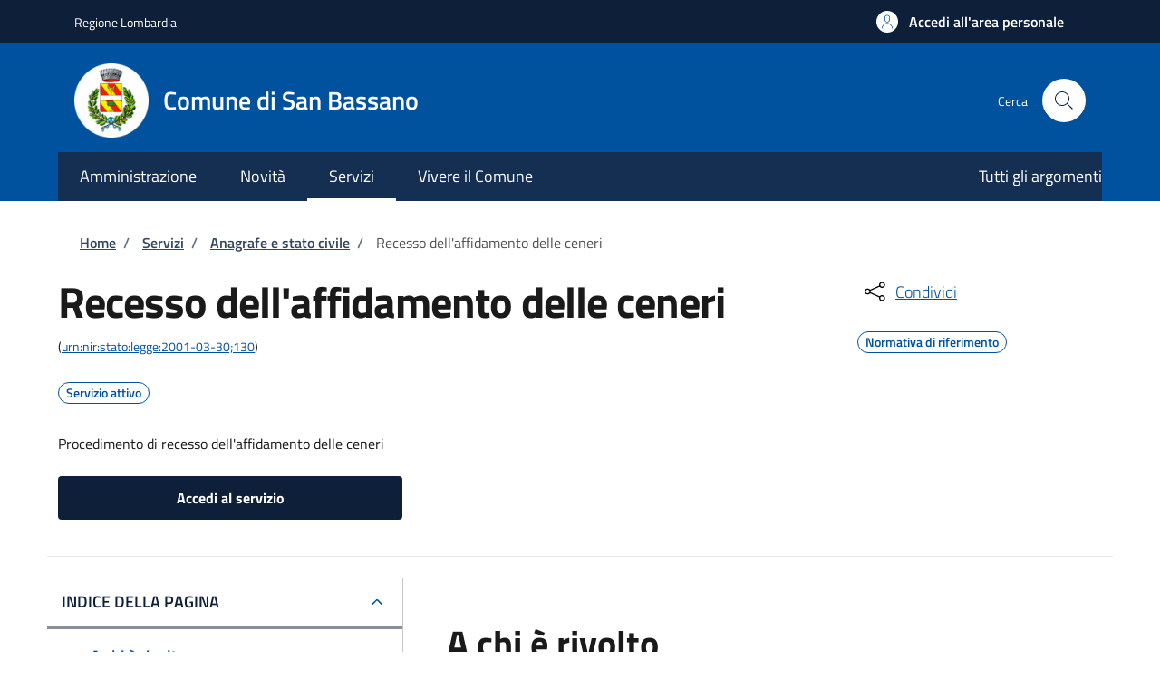

--- FILE ---
content_type: image/svg+xml
request_url: https://storage.googleapis.com/maggioli-stu-theme-public-prod/10.30.3/themes/custom/stu_italiagov/dist/svg/sprites.svg
body_size: 37396
content:
<svg xmlns="http://www.w3.org/2000/svg"><defs><clipPath id="clip0_2_2591"><rect width="24" height="24"/></clipPath><clipPath id="clip0_2_2603"><rect width="24" height="24"/></clipPath><clipPath id="clip0_2_2555"><rect width="24" height="24"/></clipPath><clipPath id="clip0_2_2577"><rect width="24" height="24"/></clipPath><clipPath id="clip0_2_2570"><rect width="24" height="24"/></clipPath><clipPath id="clip0_2_2584"><rect width="24" height="24"/></clipPath><clipPath id="clip0_2_2598"><rect width="24" height="24"/></clipPath></defs><symbol id="it-android-square" viewBox="0 0 24 24"><path fill-rule="evenodd" clip-rule="evenodd" d="M3.56696 1.33333H20.3289C20.9351 1.33333 21.5165 1.57414 21.9451 2.0028C22.3738 2.43145 22.6146 3.01283 22.6146 3.61904V20.3809C22.6146 20.9872 22.3738 21.5685 21.9451 21.9972C21.5165 22.4258 20.9351 22.6667 20.3289 22.6667H3.56696C2.96076 22.6667 2.37937 22.4258 1.95072 21.9972C1.52207 21.5685 1.28125 20.9872 1.28125 20.3809V3.61904C1.28125 3.01283 1.52207 2.43145 1.95072 2.0028C2.37937 1.57414 2.96076 1.33333 3.56696 1.33333ZM15.0158 13.0685C15.0158 13.4358 15.3147 13.7349 15.682 13.7349C16.0494 13.7349 16.3482 13.4358 16.3482 13.0685C16.3482 12.7011 16.0494 12.4022 15.682 12.4022C15.3147 12.4022 15.0158 12.7011 15.0158 13.0685ZM7.65176 13.0685C7.65176 13.4358 7.95058 13.7349 8.31797 13.7349C8.68535 13.7349 8.98419 13.4358 8.98419 13.0685C8.98419 12.7011 8.68535 12.4022 8.31797 12.4022C7.95058 12.4022 7.65176 12.7011 7.65176 13.0685ZM17.2525 7.41546L15.921 9.72159C18.2072 10.9651 19.771 13.2799 20 16.0146H4C4.22877 13.2799 5.79257 10.9651 8.07903 9.72159L6.74747 7.41546C6.67092 7.2829 6.71654 7.11359 6.84888 7.03705C6.98121 6.96072 7.15074 7.00612 7.22729 7.13846L8.5755 9.47378C9.60651 9.00326 10.7644 8.74119 12 8.74119C13.2356 8.74119 14.3935 9.00326 15.4245 9.47378L16.7727 7.13846C16.8493 7.00612 17.0188 6.96072 17.1511 7.03705C17.2835 7.11359 17.3289 7.2829 17.2525 7.41546Z"/></symbol><symbol id="it-android" viewBox="0 0 24 24"><path d="M15.682 13.7349C15.3147 13.7349 15.0158 13.4358 15.0158 13.0685C15.0158 12.7011 15.3147 12.4022 15.682 12.4022C16.0494 12.4022 16.3482 12.7011 16.3482 13.0685C16.3482 13.4358 16.0494 13.7349 15.682 13.7349ZM8.31797 13.7349C7.95058 13.7349 7.65176 13.4358 7.65176 13.0685C7.65176 12.7011 7.95058 12.4022 8.31797 12.4022C8.68535 12.4022 8.98419 12.7011 8.98419 13.0685C8.98419 13.4358 8.68535 13.7349 8.31797 13.7349ZM15.921 9.72159L17.2525 7.41546C17.3289 7.2829 17.2835 7.11359 17.1511 7.03705C17.0188 6.96072 16.8493 7.00612 16.7727 7.13846L15.4245 9.47378C14.3935 9.00326 13.2356 8.74119 12 8.74119C10.7644 8.74119 9.60651 9.00326 8.5755 9.47378L7.22729 7.13846C7.15074 7.00612 6.98121 6.96072 6.84888 7.03705C6.71654 7.11359 6.67092 7.2829 6.74747 7.41546L8.07903 9.72159C5.79257 10.9651 4.22877 13.2799 4 16.0146H20C19.771 13.2799 18.2072 10.9651 15.921 9.72159Z"/></symbol><symbol id="it-apple-square" viewBox="0 0 24 24"><path fill-rule="evenodd" clip-rule="evenodd" d="M3.56696 1.33333H20.3289C20.9351 1.33333 21.5165 1.57414 21.9451 2.0028C22.3738 2.43145 22.6146 3.01283 22.6146 3.61904V20.3809C22.6146 20.9872 22.3738 21.5685 21.9451 21.9972C21.5165 22.4258 20.9351 22.6667 20.3289 22.6667H3.56696C2.96076 22.6667 2.37937 22.4258 1.95072 21.9972C1.52207 21.5685 1.28125 20.9872 1.28125 20.3809V3.61904C1.28125 3.01283 1.52207 2.43145 1.95072 2.0028C2.37937 1.57414 2.96076 1.33333 3.56696 1.33333ZM15.4178 3C15.524 4.01859 15.1213 5.01537 14.5277 5.75774C13.9128 6.47928 12.9384 7.05138 11.9631 6.96678C11.8359 5.99089 12.3237 4.95237 12.8749 4.31615C13.4887 3.5732 14.549 3.0432 15.4178 3ZM13.1287 7.66411C13.7622 7.41451 14.5452 7.10601 15.4067 7.15732C15.9563 7.19984 17.5417 7.36905 18.5564 8.86975C18.5513 8.87361 18.5401 8.88095 18.5235 8.89182C18.263 9.0623 16.6763 10.1006 16.6964 12.1482C16.7161 14.5877 18.7062 15.5024 18.9711 15.6242C18.9887 15.6322 18.9987 15.6368 19 15.6382L18.9941 15.6569C18.9424 15.823 18.5984 16.928 17.8168 18.0703C17.098 19.1282 16.358 20.1645 15.1742 20.1857C14.617 20.196 14.2411 20.0349 13.8499 19.8673C13.4397 19.6915 13.0127 19.5086 12.3422 19.5086C11.6389 19.5086 11.1913 19.6974 10.7608 19.879C10.3891 20.0358 10.0301 20.1872 9.53036 20.2068C8.38904 20.2486 7.52287 19.0849 6.80415 18.0279C5.32417 15.8916 4.20388 12.0006 5.7258 9.37744C6.46573 8.06621 7.8187 7.24177 9.27682 7.22036C9.91341 7.2087 10.5227 7.4495 11.0544 7.65961C11.4583 7.81926 11.8175 7.96119 12.1097 7.96119C12.3746 7.96119 12.7206 7.82487 13.1287 7.66411Z"/></symbol><symbol id="it-apple" viewBox="0 0 24 24"><path d="M14.5277 5.75774C15.1213 5.01537 15.524 4.01859 15.4178 3C14.549 3.0432 13.4887 3.5732 12.8749 4.31615C12.3237 4.95237 11.8359 5.99089 11.9631 6.96678C12.9384 7.05138 13.9128 6.47928 14.5277 5.75774Z"/><path d="M15.4067 7.15732C13.9903 7.07295 12.7861 7.96119 12.1097 7.96119C11.4329 7.96119 10.3971 7.19984 9.27682 7.22036C7.8187 7.24177 6.46573 8.06621 5.7258 9.37744C4.20388 12.0006 5.32417 15.8916 6.80415 18.0279C7.52287 19.0849 8.38904 20.2486 9.53036 20.2068C10.6087 20.1645 11.0314 19.5086 12.3422 19.5086C13.652 19.5086 14.0327 20.2068 15.1742 20.1857C16.358 20.1645 17.098 19.1282 17.8168 18.0703C18.6413 16.8654 18.9788 15.702 19 15.6382C18.9788 15.617 16.7174 14.7495 16.6964 12.1482C16.675 9.97004 18.4719 8.934 18.5564 8.86975C17.5417 7.36905 15.9563 7.19984 15.4067 7.15732Z"/></symbol><symbol id="it-arrow-down-circle" viewBox="0 0 24 24"><g><path d="M15.6,13.2l0.7,0.7L12,18.2l-4.3-4.3l0.7-0.7l3.1,3.1V7h1v9.2L15.6,13.2z M22,12c0,5.5-4.5,10-10,10S2,17.5,2,12 S6.5,2,12,2S22,6.5,22,12z M21,12c0-5-4-9-9-9s-9,4-9,9s4,9,9,9S21,17,21,12z"/></g></symbol><symbol id="it-arrow-down-triangle" viewBox="0 0 24 24"><g><path d="M9.2,12h5.6c0.6,0,1,0.5,1,1c0,0.3-0.1,0.5-0.3,0.7L12,17.3l-3.5-3.6c-0.4-0.4-0.4-1,0-1.4C8.7,12.1,8.9,12,9.2,12z"/></g></symbol><symbol id="it-arrow-down" viewBox="0 0 24 24"><path d="M17.9,13.2l-5.4,5.3V3h-1v15.5l-5.4-5.3l-0.7,0.7l6.6,6.5l6.6-6.5L17.9,13.2z"/></symbol><symbol id="it-arrow-left-circle" viewBox="0 0 24 24"><g><path d="M7.7,11.5H17v1H7.8l3,3.1l-0.7,0.7L5.8,12l4.3-4.3l0.7,0.7L7.7,11.5z M22,12c0,5.5-4.5,10-10,10S2,17.5,2,12S6.5,2,12,2 S22,6.5,22,12z M21,12c0-5-4-9-9-9s-9,4-9,9s4,9,9,9S21,17,21,12z"/></g></symbol><symbol id="it-arrow-left-triangle" viewBox="0 0 24 24"><g><path d="M12,9.2v5.6c0,0.6-0.5,1-1,1c-0.3,0-0.5-0.1-0.7-0.3L6.8,12l3.5-3.5c0.4-0.4,1-0.4,1.4,0C11.9,8.7,12,8.9,12,9.2z"/></g></symbol><symbol id="it-arrow-left" viewBox="0 0 24 24"><g><path d="M21,11.5H5.5l5.3-5.4l-0.7-0.7L3.6,12l6.5,6.6l0.7-0.7l-5.3-5.4H21V11.5z"/></g></symbol><symbol id="it-arrow-right-circle" viewBox="0 0 24 24"><g><path d="M13.9,7.7l4.3,4.3l-4.3,4.3l-0.7-0.7l3.1-3.1H7v-1h9.2l-3-3.1L13.9,7.7z M22,12c0,5.5-4.5,10-10,10S2,17.5,2,12S6.5,2,12,2 S22,6.5,22,12z M21,12c0-5-4-9-9-9s-9,4-9,9s4,9,9,9S21,17,21,12z"/></g></symbol><symbol id="it-arrow-right-triangle" viewBox="0 0 24 24"><g><path d="M12,14.8V9.2c0-0.6,0.5-1,1-1c0.3,0,0.5,0.1,0.7,0.3l3.5,3.5l-3.5,3.5c-0.4,0.4-1,0.4-1.4,0C12.1,15.3,12,15.1,12,14.8z"/></g></symbol><symbol id="it-arrow-right" viewBox="0 0 24 24"><g><path d="M13.9,5.4l-0.7,0.7l5.3,5.4H3v1h15.5l-5.3,5.4l0.7,0.7l6.6-6.6L13.9,5.4z"/></g></symbol><symbol id="it-arrow-up-circle" viewBox="0 0 24 24"><g><path d="M12,5.8l4.3,4.3l-0.7,0.7l-3.1-3.1V17h-1V7.8l-3.1,3l-0.7-0.7L12,5.8z M22,12c0,5.5-4.5,10-10,10S2,17.5,2,12S6.5,2,12,2 S22,6.5,22,12z M21,12c0-5-4-9-9-9s-9,4-9,9s4,9,9,9S21,17,21,12z"/></g></symbol><symbol id="it-arrow-up-triangle" viewBox="0 0 24 24"><g><path d="M14.8,12H9.2c-0.6,0-1-0.5-1-1c0-0.3,0.1-0.5,0.3-0.7L12,6.8l3.5,3.5c0.4,0.4,0.4,1,0,1.4C15.3,11.9,15.1,12,14.8,12z"/></g></symbol><symbol id="it-arrow-up" viewBox="0 0 24 24"><g><path d="M18.6,10.1L12,3.5l-6.6,6.6l0.7,0.7l5.4-5.3V21h1V5.5l5.4,5.3L18.6,10.1z"/></g></symbol><symbol id="it-ban" viewBox="0 0 24 24"><g><path d="M12,2C6.5,2,2,6.5,2,12s4.5,10,10,10s10-4.5,10-10S17.5,2,12,2z M5.2,17.6C3.8,16,3.1,14,3.1,11.9s0.7-4.1,2.1-5.7 l12.7,12.7C14,22,8.3,21.4,5.2,17.6z M18.6,18.1L5.9,5.4c3.7-3.3,9.4-3,12.7,0.7C21.7,9.5,21.7,14.7,18.6,18.1z"/></g></symbol><symbol id="it-behance" viewBox="0 0 24 24"><path d="M7.8,5.8c0.5,0,1.1,0,1.6,0.2c0.4,0.1,0.9,0.3,1.2,0.5C11,6.6,11.3,7,11.5,7.3c0.2,0.5,0.3,1,0.3,1.4c0,0.5-0.1,1.1-0.4,1.5	c-0.3,0.4-0.8,0.8-1.3,1c0.7,0.2,1.3,0.6,1.7,1.1c0.4,0.6,0.6,1.3,0.6,2c0,0.5-0.1,1.1-0.3,1.6c-0.2,0.4-0.6,0.8-1,1.1	c-0.4,0.3-0.9,0.5-1.4,0.6C9.1,18,8.5,18,8,18H2V5.8H7.8z M7.5,10.8c0.4,0,0.8-0.1,1.2-0.4C9,10.1,9.2,9.7,9.1,9.3	c0-0.3,0-0.5-0.1-0.8C8.9,8.4,8.8,8.2,8.6,8.1C8.4,8,8.2,7.9,8,7.9c-0.2,0-0.5-0.1-0.7-0.1H4.7v2.9L7.5,10.8z M7.6,16	c0.3,0,0.5,0,0.8-0.1c0.2-0.1,0.4-0.2,0.6-0.3c0.2-0.1,0.3-0.3,0.4-0.5c0.1-0.3,0.2-0.5,0.2-0.8c0-0.5-0.2-1-0.5-1.3	c-0.4-0.3-0.9-0.4-1.4-0.4H4.7V16L7.6,16z M16.2,15.9c0.4,0.4,1,0.6,1.6,0.5c0.4,0,0.9-0.1,1.3-0.4c0.3-0.2,0.5-0.5,0.6-0.8h2.1	c-0.2,0.9-0.8,1.7-1.6,2.3c-0.8,0.5-1.7,0.7-2.6,0.7c-0.6,0-1.3-0.1-1.9-0.3c-1.1-0.4-2-1.3-2.3-2.4c-0.2-0.6-0.3-1.2-0.3-1.9	c0-0.6,0.1-1.3,0.3-1.9c0.2-0.6,0.5-1.1,0.9-1.5c0.4-0.4,0.9-0.8,1.4-1C16.4,9,17,8.9,17.6,8.9c0.7,0,1.4,0.1,2,0.4	c0.5,0.3,1,0.7,1.4,1.2c0.4,0.5,0.6,1.1,0.8,1.7c0.2,0.7,0.2,1.3,0.2,2h-6.4C15.6,14.8,15.8,15.4,16.2,15.9z M19,11.2	c-0.4-0.3-0.9-0.5-1.4-0.5c-0.3,0-0.7,0-1,0.2c-0.2,0.1-0.5,0.3-0.6,0.5c-0.2,0.2-0.3,0.4-0.3,0.6c-0.1,0.2-0.1,0.4-0.1,0.6h4	C19.5,12.1,19.3,11.6,19,11.2z M15.1,6.6h5v1.2h-5V6.6z"/></symbol><symbol id="it-bookmark" viewBox="0 0 24 24"><g><path d="M18,22.7l-6-6l-6,6V2h12V22.7z M12,15.3l5,5V3H7v17.3L12,15.3z"/></g></symbol><symbol id="it-box" viewBox="0 0 24 24"><g><path d="M21,2H3v4h1v16h16V6h1V2z M19,21H5V6h14V21z M20,5H4V3h16V5z"/><rect x="8" y="8" width="8" height="1"/></g></symbol><symbol id="it-burger" viewBox="0 0 24 24"><g><path d="M22,5v1H2V5H22z M2,12.5h20v-1H2V12.5z M2,19h20v-1H2V19z"/></g></symbol><symbol id="it-calendar" viewBox="0 0 24 24"><g><path d="M20.5,4H17V3h-1v1H8V3H7v1H3.5C2.7,4,2,4.7,2,5.5v13C2,19.3,2.7,20,3.5,20h17c0.8,0,1.5-0.7,1.5-1.5v-13 C22,4.7,21.3,4,20.5,4z M21,18.5c0,0.3-0.2,0.5-0.5,0.5h-17C3.2,19,3,18.8,3,18.5v-13C3,5.2,3.2,5,3.5,5H7v1h1V5h8v1h1V5h3.5 C20.8,5,21,5.2,21,5.5V18.5z M4,8h16v1H4V8z"/></g></symbol><symbol id="it-camera" viewBox="0 0 24 24"><g><path d="M20.5,20h-17C2.7,20,2,19.3,2,18.5v-10C2,7.7,2.7,7,3.5,7h4.3l1.5-2.3C9.6,4.3,10,4,10.5,4h3c0.5,0,0.9,0.3,1.2,0.7L16.2,7 h4.3C21.3,7,22,7.7,22,8.5v10C22,19.3,21.3,20,20.5,20z M3.5,8C3.2,8,3,8.2,3,8.5v10C3,18.8,3.2,19,3.5,19h17 c0.3,0,0.5-0.2,0.5-0.5v-10C21,8.2,20.8,8,20.5,8h-4.8l-1.8-2.8L13.5,5h-3l-0.4,0.2L8.3,8H3.5z M12,18c-2.8,0-5-2.2-5-5s2.2-5,5-5 s5,2.2,5,5S14.8,18,12,18z M12,9c-2.2,0-4,1.8-4,4s1.8,4,4,4s4-1.8,4-4S14.2,9,12,9z M7,5H4v1h3V5z"/></g></symbol><symbol id="it-card" viewBox="0 0 24 24"><g><path d="M20.5,5h-17C2.7,5,2,5.7,2,6.5v11C2,18.3,2.7,19,3.5,19h17c0.8,0,1.5-0.7,1.5-1.5v-11C22,5.7,21.3,5,20.5,5z M3,9h18v3H3V9 z M21,17.5c0,0.3-0.2,0.5-0.5,0.5h-17C3.2,18,3,17.8,3,17.5V13h18V17.5z M3,8V6.5C3,6.2,3.2,6,3.5,6h17C20.8,6,21,6.2,21,6.5V8H3z M8,15H4v-1h4V15z"/></g></symbol><symbol id="it-chart-line" viewBox="0 0 24 24"><g><polygon points="21,20 21,21 3,21 3,3 4,3 4,20"/><polygon points="10.5,9.2 13,11.7 19,5.7 19,9.5 20,9.5 20,4 14.5,4 14.5,5 18.3,5 13,10.3 10.5,7.8 6.2,12.1 6.8,12.9"/></g></symbol><symbol id="it-check-circle" viewBox="0 0 24 24"><path d="M17.1,7.9l0.7,0.7L10,16.2l-4.7-4.6L6,10.9l4,3.9L17.1,7.9z M22,12c0,5.5-4.5,10-10,10S2,17.5,2,12S6.5,2,12,2S22,6.5,22,12	z M21,12c0-5-4-9-9-9s-9,4-9,9s4,9,9,9S21,17,21,12z"/></symbol><symbol id="it-check" viewBox="0 0 24 24"><path d="M9.6,16.9L4,11.4l0.8-0.7l4.8,4.8l8.5-8.4l0.7,0.7L9.6,16.9z"/></symbol><symbol id="it-chevron-left" viewBox="0 0 24 24"><polygon points="14.6,17.2 9,11.6 14.6,6 15.4,6.7 10.5,11.6 15.4,16.5"/></symbol><symbol id="it-chevron-right" viewBox="0 0 24 24"><polygon points="9.8,17.2 9,16.5 13.9,11.6 9,6.7 9.8,6 15.4,11.6"/></symbol><symbol id="it-clip" viewBox="0 0 24 24"><g><path d="M11,22c-1.6,0.1-2.9-1.2-3-2.8c0-0.1,0-0.1,0-0.2V6c0-2.2,1.8-4,4-4s4,1.8,4,4v10h-1V6c0-1.7-1.3-3-3-3S9,4.3,9,6v13 c0,1.1,0.9,2,2,2s2-0.9,2-2V8c0-0.6-0.4-1-1-1s-1,0.4-1,1v8h-1V8c0-1.1,0.9-2,2-2s2,0.9,2,2v11c0.1,1.6-1.2,2.9-2.8,3 C11.1,22,11.1,22,11,22z"/></g></symbol><symbol id="it-clock" viewBox="0 0 24 24"><g><path d="M11.5,5h1v7.5H7v-1h4.5V5z M22,12c0,5.5-4.5,10-10,10S2,17.5,2,12S6.5,2,12,2S22,6.5,22,12z M21,12c0-5-4-9-9-9s-9,4-9,9 s4,9,9,9S21,17,21,12z"/></g></symbol><symbol id="it-close-big" viewBox="0 0 24 24"><g><path d="M12.7,12l6.7,6.6l-0.8,0.8L12,12.7l-6.6,6.7l-0.8-0.8l6.7-6.6L4.6,5.4l0.8-0.8l6.6,6.7l6.6-6.7l0.8,0.8L12.7,12z"/></g></symbol><symbol id="it-close-circle" viewBox="0 0 24 24"><g><path d="M16.3,8.3L12.6,12l3.7,3.6l-0.7,0.7l-3.7-3.6l-3.6,3.6l-0.7-0.7l3.6-3.6L7.6,8.3l0.7-0.7l3.6,3.7l3.7-3.7L16.3,8.3z M22,12 c0,5.5-4.5,10-10,10S2,17.5,2,12S6.5,2,12,2S22,6.5,22,12z M21,12c0-5-4-9-9-9s-9,4-9,9s4,9,9,9S21,17,21,12z"/></g></symbol><symbol id="it-close" viewBox="0 0 24 24"><g><path d="M12.7,12l3.7,3.6l-0.8,0.8L12,12.7l-3.6,3.7l-0.8-0.8l3.7-3.6L7.6,8.4l0.8-0.8l3.6,3.7l3.6-3.7l0.8,0.8L12.7,12z"/></g></symbol><symbol id="it-code-circle" viewBox="0 0 24 24"><g><path d="M19,12l-2.9,2.9l-0.7-0.8l2.1-2.1l-2.1-2.1l0.7-0.8L19,12z M7.9,9.1L5,12l2.9,2.9l0.7-0.8L6.5,12l2.1-2.1L7.9,9.1z M22,12 c0,5.5-4.5,10-10,10S2,17.5,2,12S6.5,2,12,2S22,6.5,22,12z M21,12c0-5-4-9-9-9s-9,4-9,9s4,9,9,9S21,17,21,12z M9.6,16.5l1,0.3 l3.7-9.3l-0.9-0.3L9.6,16.5z"/></g></symbol><symbol id="it-collapse" viewBox="0 0 24 24"><polygon points="16.5,15.4 11.6,10.5 6.7,15.4 6,14.6 11.6,9 17.2,14.6"/></symbol><symbol id="it-comment" viewBox="0 0 24 24"><g><path d="M19,3H5C3.9,3,3,3.9,3,5v10c0,1.1,0.9,2,2,2h2v5.4l1.7-1.7l3.7-3.7H19c1.1,0,2-0.9,2-2V5C21,3.9,20.1,3,19,3z M20,15 c0.1,0.5-0.3,0.9-0.8,1c-0.1,0-0.1,0-0.2,0h-7l-4,4v-4H5c-0.5,0.1-0.9-0.3-1-0.8c0-0.1,0-0.1,0-0.2V5C3.9,4.5,4.3,4.1,4.8,4 C4.9,4,4.9,4,5,4h14c0.5-0.1,0.9,0.3,1,0.8c0,0.1,0,0.1,0,0.2V15z M9,10c0.1,0.5-0.3,0.9-0.8,1c-0.1,0-0.1,0-0.2,0 c-0.5,0.1-0.9-0.3-1-0.8c0-0.1,0-0.1,0-0.2C6.9,9.5,7.3,9.1,7.8,9C7.9,9,7.9,9,8,9c0.5-0.1,0.9,0.3,1,0.8C9,9.9,9,9.9,9,10z M13,10 c0,0.6-0.4,1-1,1s-1-0.4-1-1s0.4-1,1-1S13,9.4,13,10z M17,10c0,0.6-0.4,1-1,1c-0.6,0-1-0.4-1-1s0.4-1,1-1C16.6,9,17,9.4,17,10z"/></g></symbol><symbol id="it-copy" viewBox="0 0 24 24"><g><path d="M19.5,4H18V3.4C17.9,2.6,17.3,2,16.5,2h-11C4.7,2,4.1,2.6,4,3.4v15.2C4.1,19.4,4.7,20,5.5,20H7v0.6C7.1,21.4,7.7,22,8.5,22 h11c0.8,0,1.4-0.6,1.5-1.4V5.4C20.9,4.6,20.3,4,19.5,4z M5,18.6V3.4C5,3.2,5.3,3,5.5,3h11C16.7,3,17,3.2,17,3.4v15.2 c0,0.2-0.3,0.4-0.5,0.4h-11C5.3,19,5,18.8,5,18.6z M20,20.6c0,0.2-0.3,0.4-0.5,0.4h-11C8.3,21,8,20.8,8,20.6V20h8.5 c0.8,0,1.4-0.6,1.5-1.4V5h1.5C19.7,5,20,5.2,20,5.4V20.6z"/></g></symbol><symbol id="it-delete" viewBox="0 0 24 24"><g><path d="M15.5,4V3.5C15.5,2.7,14.8,2,14,2h-4C9.2,2,8.5,2.7,8.5,3.5V4H3v1h2v15.5C5,21.3,5.7,22,6.5,22h11c0.8,0,1.5-0.7,1.5-1.5V5 h2V4H15.5z M9.5,3.5C9.5,3.2,9.7,3,10,3h4c0.3,0,0.5,0.2,0.5,0.5V4h-5V3.5z M18,20.5c0,0.3-0.2,0.5-0.5,0.5h-11 C6.2,21,6,20.8,6,20.5V5h12V20.5z"/><rect x="11.5" y="8" width="1" height="10"/><rect x="8" y="8" width="1" height="10"/><rect x="15" y="8" width="1" height="10"/></g></symbol><symbol id="it-designers-italia" viewBox="0 0 24 24"><g><path d="M8.7,20.2v-13h3.6v13.1L8.7,20.2L8.7,20.2z M23,10.1h-3.3v5.4c0,0.5,0,0.9,0,1.1s0.1,0.4,0.3,0.6s0.4,0.2,0.8,0.2h2.1 l0.2,2.8c-1.2,0.3-2.1,0.4-2.8,0.4c-1.6,0-2.7-0.3-3.3-1.1c-0.6-0.7-0.9-2-0.9-3.9v-12h3.6v3.6H23V10.1L23,10.1z M3.2,11.1 c-0.6,0-1.2-0.2-1.6-0.6C1.2,10.1,1,9.6,1,9s0.2-1.1,0.6-1.5C2,7,2.5,6.8,3.2,6.8S4.3,7,4.7,7.4c0.4,0.5,0.6,1,0.6,1.6 s-0.2,1.1-0.6,1.5S3.8,11.1,3.2,11.1z"/></g></symbol><symbol id="it-download" viewBox="0 0 24 24"><g><path d="M12,14.2L7.7,9.9l0.7-0.7l3.1,3.1V3h1v9.2l3.1-3l0.7,0.7L12,14.2z M19,12v7.5c0,0.3-0.2,0.5-0.5,0.5h-13 C5.2,20,5,19.8,5,19.5V12H4v7.5C4,20.3,4.7,21,5.5,21h13c0.8,0,1.5-0.7,1.5-1.5V12H19z"/></g></symbol><symbol id="it-error" viewBox="0 0 24 24"><g><path d="M11.5,14.2V5.7h1.2v8.5H11.5z M11.4,18.3h1.2v-1.8h-1.2V18.3z M22,7.9v8.3L16.1,22H7.9L2,16.2V7.9L7.9,2h8.2L22,7.9z M21,8.3L15.7,3H8.3L3,8.3v7.5L8.3,21h7.4l5.3-5.2V8.3z"/></g></symbol><symbol id="it-exchange-circle" viewBox="0 0 24 24"><g><path d="M12,2C6.5,2,2,6.5,2,12s4.5,10,10,10s10-4.5,10-10S17.5,2,12,2z M12,21c-5,0-9-4-9-9s4-9,9-9s9,4,9,9S17,21,12,21L12,21z M17.1,12.1l0.8,0.8l-4.3,4.3c-0.3,0.3-0.7,0.4-1.1,0.4l0,0c-0.4,0-0.8-0.1-1.1-0.4L9,14.7V17H8v-4h4v1H9.7l2.4,2.5h0.8L17.1,12.1z M11.1,7.5l-4.2,4.4l-0.8-0.8l4.3-4.3c0.3-0.3,0.7-0.4,1.1-0.4l0,0c0.4,0,0.8,0.1,1.1,0.4L15,9.3V7h1v4h-4v-1h2.3l-2.4-2.5 C11.9,7.5,11.1,7.5,11.1,7.5z"/></g></symbol><symbol id="it-expand" viewBox="0 0 24 24"><polygon points="11.6,15.4 6,9.8 6.7,9 11.6,13.9 16.5,9 17.2,9.8"/></symbol><symbol id="it-external-link" viewBox="0 0 24 24"><g><path d="M21,3v6h-1V4.7l-7.6,7.7l-0.8-0.8L19.3,4H15V3H21z M17,19.5c0,0.3-0.2,0.5-0.5,0.5h-12C4.2,20,4,19.8,4,19.5v-12 C4,7.2,4.2,7,4.5,7H12V6H4.5C3.7,6,3,6.7,3,7.5v12C3,20.3,3.7,21,4.5,21h12c0.8,0,1.5-0.7,1.5-1.5V12h-1V19.5z"/></g></symbol><symbol id="it-facebook-square" viewBox="0 0 24 24"><g transform="translate(3.000000, 3.000000)"><path d="M17,0H1C0.4,0,0,0.4,0,1v16c0,0.6,0.4,1,1,1h8.6v-6.9H7.3V8.3h2.3v-2c-0.1-1,0.2-1.9,0.9-2.6s1.6-1.1,2.6-1 c0.7,0,1.4,0,2.1,0.1v2.4h-1.4c-1.1,0-1.3,0.5-1.3,1.3v1.7h2.7l-0.4,2.7h-2.3v7H17c0.6,0,1-0.4,1-1l0,0V1C18,0.4,17.6,0,17,0z"/></g></symbol><symbol id="it-facebook" viewBox="0 0 24 24"><path d="M13.6,22v-9.1h3.1l0.5-3.6h-3.5V7.1c0-1,0.3-1.7,1.8-1.7h1.9V2.1C16.3,2,15.4,2,14.4,2c-2.7,0-4.6,1.7-4.6,4.7v2.6H6.8v3.6	h3.1V22H13.6z"/></symbol><symbol id="it-figma-square" viewBox="0 0 24 24"><path fill-rule="evenodd" clip-rule="evenodd" d="M3.56696 1.33333H20.3289C20.9351 1.33333 21.5165 1.57414 21.9451 2.0028C22.3738 2.43145 22.6146 3.01283 22.6146 3.61904V20.3809C22.6146 20.9872 22.3738 21.5685 21.9451 21.9972C21.5165 22.4258 20.9351 22.6667 20.3289 22.6667H3.56696C2.96076 22.6667 2.37937 22.4258 1.95072 21.9972C1.52207 21.5685 1.28125 20.9872 1.28125 20.3809V3.61904C1.28125 3.01283 1.52207 2.43145 1.95072 2.0028C2.37937 1.57414 2.96076 1.33333 3.56696 1.33333ZM6.5 6.66667C6.5 4.91777 7.91776 3.5 9.66667 3.5H11.8337H12.8333H15.0003C16.7492 3.5 18.167 4.91777 18.167 6.66667C18.167 7.78631 17.5859 8.77024 16.7089 9.33333C17.5859 9.89642 18.167 10.8803 18.167 12C18.167 13.7489 16.7492 15.1667 15.0003 15.1667C14.162 15.1667 13.3998 14.8409 12.8333 14.3091V15.1667V17.3333C12.8333 19.0822 11.4156 20.5 9.66667 20.5C7.91777 20.5 6.5 19.0822 6.5 17.3333C6.5 16.2137 7.08109 15.2298 7.95813 14.6667C7.08109 14.1036 6.5 13.1196 6.5 12C6.5 10.8803 7.08108 9.89642 7.95812 9.33333C7.08108 8.77024 6.5 7.78631 6.5 6.66667ZM9.66667 9.83333L9.66312 9.83333C8.46813 9.83524 7.5 10.8046 7.5 12C7.5 13.1966 8.47005 14.1667 9.66667 14.1667H11.8333V9.83333H9.66667ZM11.8333 4.5V8.83333H9.66667L9.66313 8.83333C8.46814 8.83142 7.5 7.8621 7.5 6.66667C7.5 5.47005 8.47005 4.5 9.66667 4.5H11.8333ZM15.0003 8.83333H14.9948H12.8337V4.5H15.0003C16.1969 4.5 17.167 5.47005 17.167 6.66667C17.167 7.8621 16.1989 8.83142 15.0039 8.83333L15.0003 8.83333ZM14.9957 9.83333C13.8012 9.83581 12.8337 10.8049 12.8337 12C12.8337 13.1966 13.8037 14.1667 15.0003 14.1667C16.1969 14.1667 17.167 13.1966 17.167 12C17.167 10.8034 16.1969 9.83333 15.0003 9.83333H14.9957ZM7.5 17.3333C7.5 16.1367 8.47005 15.1667 9.66667 15.1667H11.8333V17.3333C11.8333 18.53 10.8633 19.5 9.66667 19.5C8.47005 19.5 7.5 18.53 7.5 17.3333Z"/></symbol><symbol id="it-figma" viewBox="0 0 24 24"><path fill-rule="evenodd" clip-rule="evenodd" d="M5.5 6C5.5 4.067 7.067 2.5 9 2.5H12.5V9.5H9C7.067 9.5 5.5 7.933 5.5 6ZM9 3.5C7.61929 3.5 6.5 4.61929 6.5 6C6.5 7.38071 7.61929 8.5 9 8.5H11.5V3.5H9Z"/><path fill-rule="evenodd" clip-rule="evenodd" d="M18.5 6C18.5 4.067 16.933 2.5 15 2.5H11.5V9.5H15C16.933 9.5 18.5 7.933 18.5 6ZM15 3.5C16.3807 3.5 17.5 4.61929 17.5 6C17.5 7.38071 16.3807 8.5 15 8.5H12.5V3.5H15Z"/><path fill-rule="evenodd" clip-rule="evenodd" d="M18.5 12C18.5 10.067 16.933 8.5 15 8.5C13.067 8.5 11.5 10.067 11.5 12C11.5 13.933 13.067 15.5 15 15.5C16.933 15.5 18.5 13.933 18.5 12ZM15 9.5C16.3807 9.5 17.5 10.6193 17.5 12C17.5 13.3807 16.3807 14.5 15 14.5C13.6193 14.5 12.5 13.3807 12.5 12C12.5 10.6193 13.6193 9.5 15 9.5Z"/><path fill-rule="evenodd" clip-rule="evenodd" d="M5.5 12C5.5 10.067 7.067 8.5 9 8.5H12.5V15.5H9C7.067 15.5 5.5 13.933 5.5 12ZM9 9.5C7.61929 9.5 6.5 10.6193 6.5 12C6.5 13.3807 7.61929 14.5 9 14.5H11.5V9.5H9Z"/><path fill-rule="evenodd" clip-rule="evenodd" d="M5.5 18C5.5 16.067 7.067 14.5 9 14.5H12.5V18C12.5 19.933 10.933 21.5 9 21.5C7.067 21.5 5.5 19.933 5.5 18ZM9 15.5C7.61929 15.5 6.5 16.6193 6.5 18C6.5 19.3807 7.61929 20.5 9 20.5C10.3807 20.5 11.5 19.3807 11.5 18V15.5H9Z"/></symbol><symbol id="it-file-audio" viewBox="0 0 24 24"><g clip-path="url(#clip0_2_2591)"><path fill-rule="evenodd" clip-rule="evenodd" d="M6.5 2H14.7L19 6.3V20.5C19 21.3284 18.3284 22 17.5 22H6.5C5.67157 22 5 21.3284 5 20.5V3.5C5 2.67157 5.67157 2 6.5 2ZM17.3 6L15 3.7V5.5C15 5.77614 15.2239 6 15.5 6H17.3ZM17.5 21H6.5C6.22386 21 6 20.7761 6 20.5V3.5C6 3.22386 6.22386 3 6.5 3H14V5.5C14 6.32843 14.6716 7 15.5 7H18V20.5C18 20.7761 17.7761 21 17.5 21ZM12 9.72691L15 9V11.7505L13 12.2505V15.8601C13 16.3555 12.6988 16.7427 12.338 16.9832C11.9737 17.2261 11.4992 17.3601 11 17.3601C10.5008 17.3601 10.0263 17.2261 9.66199 16.9832C9.30115 16.7427 9 16.3555 9 15.8601C9 15.3648 9.30115 14.9775 9.66199 14.737C10.0263 14.4941 10.5008 14.3601 11 14.3601C11.3563 14.3601 11.7 14.4284 12 14.5557V9.72691Z"/></g></symbol><symbol id="it-file-compressed" viewBox="0 0 24 24"><g clip-path="url(#clip0_2_2603)"><path fill-rule="evenodd" clip-rule="evenodd" d="M6.5 2H14.7L19 6.3V20.5C19 21.3284 18.3284 22 17.5 22H6.5C5.67157 22 5 21.3284 5 20.5V3.5C5 2.67157 5.67157 2 6.5 2ZM17.3 6L15 3.7V5.5C15 5.77614 15.2239 6 15.5 6H17.3ZM17.5 21H6.5C6.22386 21 6 20.7761 6 20.5V3.5C6 3.22386 6.22386 3 6.5 3H9.11167V3.91751H8.33428V4.83502H9.11167V5.75253H8.33428V6.67004H9.11167V7.58755H10.2778V6.67004H9.50037V5.75253H10.2778V4.83502H9.50037V3.91751H10.2778V3H14V5.5C14 6.32843 14.6716 7 15.5 7H18V20.5C18 20.7761 17.7761 21 17.5 21ZM9.1113 8.0463C8.68196 8.0463 8.33391 8.45708 8.33391 8.96381V9.82484L8.02326 11.2914C7.94358 11.6676 8.07286 12.0623 8.34622 12.2774L9.06878 12.8459C9.32991 13.0514 9.67009 13.0514 9.93122 12.8459L10.6538 12.2774C10.9271 12.0623 11.0564 11.6676 10.9767 11.2914L10.6661 9.82484V8.96381C10.6661 8.45708 10.318 8.0463 9.8887 8.0463H9.1113ZM9.1113 8.96381H9.8887V9.82484C9.8887 9.89986 9.89649 9.97459 9.91191 10.0474L10.2226 11.514L9.5 12.0825L8.77744 11.514L9.08809 10.0474C9.10351 9.97459 9.1113 9.89986 9.1113 9.82484V8.96381Z"/></g></symbol><symbol id="it-file-csv" viewBox="0 0 24 24"><g clip-path="url(#clip0_2_2555)"><path fill-rule="evenodd" clip-rule="evenodd" d="M14.7 2H6.5C5.67157 2 5 2.67157 5 3.5V16H6V3.5C6 3.22386 6.22386 3 6.5 3H14V5.5C14 6.32843 14.6716 7 15.5 7H18V20.5C18 20.7761 17.7761 21 17.5 21H16V22H17.5C18.3284 22 19 21.3284 19 20.5V6.3L14.7 2ZM15 3.7L17.3 6H15.5C15.2239 6 15 5.77614 15 5.5V3.7ZM5.00192 17C5.34036 17 5.73946 17.0447 6.19923 17.1341L6.4387 17.182L6.40038 18.0057C5.89591 17.9547 5.52235 17.9291 5.27969 17.9291C4.79438 17.9291 4.46871 18.0377 4.30268 18.2548C4.13665 18.4719 4.05364 18.8806 4.05364 19.4808C4.05364 20.0811 4.13346 20.4962 4.2931 20.7261C4.45275 20.9559 4.7848 21.0709 5.28927 21.0709L6.40996 20.9943L6.4387 21.8276C5.79374 21.9425 5.30843 22 4.98276 22C4.25479 22 3.74074 21.8052 3.44061 21.4157C3.14687 21.0198 3 20.3748 3 19.4808C3 18.5868 3.15645 17.9515 3.46935 17.5747C3.78225 17.1916 4.2931 17 5.00192 17ZM10.7719 18.092C10.0184 17.9898 9.47238 17.9387 9.13393 17.9387C8.79549 17.9387 8.55922 17.9802 8.42512 18.0632C8.29741 18.1398 8.23355 18.2644 8.23355 18.4368C8.23355 18.6092 8.30379 18.7305 8.44428 18.8008C8.59115 18.871 8.92959 18.954 9.4596 19.0498C9.996 19.1392 10.376 19.2829 10.5995 19.4808C10.823 19.6788 10.9347 20.03 10.9347 20.5345C10.9347 21.039 10.7719 21.4093 10.4462 21.6456C10.1269 21.8819 9.65756 22 9.03815 22C8.64862 22 8.15692 21.9457 7.56305 21.8372L7.26612 21.7893L7.30443 20.9176C8.07072 21.0198 8.62308 21.0709 8.96152 21.0709C9.29996 21.0709 9.53943 21.0294 9.67991 20.9464C9.82678 20.8633 9.90022 20.7261 9.90022 20.5345C9.90022 20.3429 9.82998 20.212 9.68949 20.1418C9.55539 20.0651 9.22653 19.9853 8.7029 19.9023C8.18566 19.8129 7.80571 19.6756 7.56305 19.4904C7.3204 19.3052 7.19907 18.9668 7.19907 18.4751C7.19907 17.9834 7.3651 17.6162 7.69715 17.3736C8.03559 17.1309 8.46663 17.0096 8.99026 17.0096C9.39894 17.0096 9.90022 17.0607 10.4941 17.1628L10.791 17.2203L10.7719 18.092ZM12.5237 17.1054H11.4317L12.6674 21.8946H14.5256L15.7708 17.1054H14.7076L13.7497 21.0038H13.4432L12.5237 17.1054Z"/></g></symbol><symbol id="it-file-json" viewBox="0 0 24 24"><path fill-rule="evenodd" clip-rule="evenodd" d="M6.5 2H14.7L19 6.3V16H18V7H15.5C14.6716 7 14 6.32843 14 5.5V3H6.5C6.22386 3 6 3.22386 6 3.5V16H5V3.5C5 2.67157 5.67157 2 6.5 2ZM17.3 6L15 3.7V5.5C15 5.77614 15.2239 6 15.5 6H17.3Z"/><path d="M4.3501 22.4V21.5496C4.53907 21.5496 4.67608 21.5142 4.76112 21.4433C4.84616 21.3724 4.88868 21.2402 4.88868 21.0465V17.085H5.85955L5.86663 21.089C5.86663 21.6039 5.75089 21.9512 5.51939 22.1307C5.29262 22.3102 4.90285 22.4 4.3501 22.4Z"/><path d="M8.35941 17.8504C7.84444 17.8504 7.58696 18.0205 7.58696 18.3606C7.58696 18.5118 7.65074 18.6276 7.7783 18.7079C7.90586 18.7882 8.2035 18.9039 8.67122 19.0551C9.14366 19.2063 9.47437 19.3787 9.66334 19.5724C9.85232 19.7614 9.94681 20.0543 9.94681 20.4512C9.94681 20.9567 9.79326 21.3394 9.48618 21.5992C9.17909 21.8591 8.77752 21.989 8.28145 21.989C7.91295 21.989 7.46177 21.9323 6.92791 21.8189L6.67279 21.7693L6.772 21.011C7.40507 21.0961 7.88933 21.1386 8.22476 21.1386C8.72555 21.1386 8.97594 20.9307 8.97594 20.515C8.97594 20.3638 8.91689 20.2457 8.79878 20.1606C8.68539 20.0756 8.45626 19.9835 8.11137 19.8843C7.56334 19.7283 7.17594 19.5441 6.94917 19.3315C6.72712 19.1142 6.6161 18.8142 6.6161 18.4315C6.6161 17.9496 6.76255 17.5906 7.05547 17.3543C7.34838 17.1181 7.74996 17 8.26019 17C8.6098 17 9.05389 17.0472 9.59248 17.1417L9.84759 17.1913L9.76964 17.9638C9.1035 17.8882 8.63342 17.8504 8.35941 17.8504Z"/><path d="M11.7322 20.7701C11.874 21.0157 12.1362 21.1386 12.5189 21.1386C12.9015 21.1386 13.1614 21.0157 13.2984 20.7701C13.4401 20.5197 13.511 20.1039 13.511 19.5228C13.511 18.937 13.4401 18.5118 13.2984 18.2472C13.1567 17.9827 12.8968 17.8504 12.5189 17.8504C12.1409 17.8504 11.8811 17.9827 11.7393 18.2472C11.5976 18.5118 11.5267 18.937 11.5267 19.5228C11.5267 20.1039 11.5952 20.5197 11.7322 20.7701ZM14.0637 21.3937C13.7661 21.7906 13.2511 21.989 12.5189 21.989C11.7866 21.989 11.2693 21.7906 10.9669 21.3937C10.6693 20.9921 10.5204 20.3661 10.5204 19.5157C10.5204 18.6654 10.6693 18.0346 10.9669 17.6236C11.2693 17.2079 11.7866 17 12.5189 17C13.2511 17 13.7661 17.2079 14.0637 17.6236C14.3661 18.0346 14.5173 18.6654 14.5173 19.5157C14.5173 20.3661 14.3661 20.9921 14.0637 21.3937Z"/><path d="M15.3559 21.9039V17.085H17.0071L18.1693 21.0535H18.2402V17.085H19.2181V21.9039H17.6095L16.4048 17.9354H16.3339V21.9039H15.3559Z"/></symbol><symbol id="it-file-odp" viewBox="0 0 24 24"><path fill-rule="evenodd" clip-rule="evenodd" d="M6.5 2H14.7L19 6.3V20.5C19 21.3284 18.3284 22 17.5 22H16V21H17.5C17.7761 21 18 20.7761 18 20.5V7H15.5C14.6716 7 14 6.32843 14 5.5V3H6.5C6.22386 3 6 3.22386 6 3.5V16H5V3.5C5 2.67157 5.67157 2 6.5 2ZM17.3 6L15 3.7V5.5C15 5.77614 15.2239 6 15.5 6H17.3Z"/><path d="M4.21449 20.7784C4.35653 21.0246 4.61932 21.1477 5.00284 21.1477C5.38636 21.1477 5.64678 21.0246 5.78409 20.7784C5.92614 20.5275 5.99716 20.1108 5.99716 19.5284C5.99716 18.9413 5.92614 18.5152 5.78409 18.25C5.64205 17.9848 5.38163 17.8523 5.00284 17.8523C4.62405 17.8523 4.36364 17.9848 4.22159 18.25C4.07955 18.5152 4.00852 18.9413 4.00852 19.5284C4.00852 20.1108 4.07718 20.5275 4.21449 20.7784ZM6.55114 21.4034C6.25284 21.8011 5.73674 22 5.00284 22C4.26894 22 3.75047 21.8011 3.44744 21.4034C3.14915 21.0009 3 20.3736 3 19.5213C3 18.669 3.14915 18.0369 3.44744 17.625C3.75047 17.2083 4.26894 17 5.00284 17C5.73674 17 6.25284 17.2083 6.55114 17.625C6.85417 18.0369 7.00568 18.669 7.00568 19.5213C7.00568 20.3736 6.85417 21.0009 6.55114 21.4034Z"/><path d="M9.47261 21.9148H7.84619V17.0852H9.47261C9.88928 17.0852 10.2326 17.1302 10.5024 17.2202C10.7723 17.3054 10.9807 17.4498 11.1274 17.6534C11.279 17.8523 11.3831 18.089 11.4399 18.3636C11.4968 18.6335 11.5252 18.9863 11.5252 19.4219C11.5252 19.8575 11.4991 20.2197 11.447 20.5085C11.395 20.7926 11.2955 21.0483 11.1487 21.2756C11.0067 21.4981 10.7984 21.6615 10.5237 21.7656C10.2491 21.8651 9.89875 21.9148 9.47261 21.9148ZM10.5024 19.9972C10.5119 19.8456 10.5166 19.6373 10.5166 19.3722C10.5166 19.1023 10.5072 18.8868 10.4882 18.7259C10.4693 18.5649 10.4243 18.4181 10.3533 18.2855C10.2823 18.1529 10.1757 18.063 10.0337 18.0156C9.89638 17.9635 9.70935 17.9375 9.47261 17.9375H8.8263V21.0625H9.47261C9.82773 21.0625 10.0858 20.9725 10.2468 20.7926C10.3841 20.6458 10.4693 20.3807 10.5024 19.9972Z"/><path d="M14.1508 20.5085H13.3554V21.9148H12.3753V17.0852H14.1508C15.2967 17.0852 15.8696 17.6439 15.8696 18.7614C15.8696 19.3248 15.7228 19.758 15.4293 20.0611C15.1404 20.3594 14.7143 20.5085 14.1508 20.5085ZM13.3554 19.6705H14.1437C14.6314 19.6705 14.8753 19.3674 14.8753 18.7614C14.8753 18.4631 14.8161 18.25 14.6977 18.1222C14.5793 17.9896 14.3947 17.9233 14.1437 17.9233H13.3554V19.6705Z"/></symbol><symbol id="it-file-ods" viewBox="0 0 24 24"><path fill-rule="evenodd" clip-rule="evenodd" d="M6.5 2H14.7L19 6.3V20.5C19 21.3284 18.3284 22 17.5 22H16V21H17.5C17.7761 21 18 20.7761 18 20.5V7H15.5C14.6716 7 14 6.32843 14 5.5V3H6.5C6.22386 3 6 3.22386 6 3.5V16H5V3.5C5 2.67157 5.67157 2 6.5 2ZM17.3 6L15 3.7V5.5C15 5.77614 15.2239 6 15.5 6H17.3Z"/><path d="M4.21449 20.7784C4.35653 21.0246 4.61932 21.1477 5.00284 21.1477C5.38636 21.1477 5.64678 21.0246 5.78409 20.7784C5.92614 20.5275 5.99716 20.1108 5.99716 19.5284C5.99716 18.9413 5.92614 18.5152 5.78409 18.25C5.64205 17.9848 5.38163 17.8523 5.00284 17.8523C4.62405 17.8523 4.36364 17.9848 4.22159 18.25C4.07955 18.5152 4.00852 18.9413 4.00852 19.5284C4.00852 20.1108 4.07718 20.5275 4.21449 20.7784ZM6.55114 21.4034C6.25284 21.8011 5.73674 22 5.00284 22C4.26894 22 3.75047 21.8011 3.44744 21.4034C3.14915 21.0009 3 20.3736 3 19.5213C3 18.669 3.14915 18.0369 3.44744 17.625C3.75047 17.2083 4.26894 17 5.00284 17C5.73674 17 6.25284 17.2083 6.55114 17.625C6.85417 18.0369 7.00568 18.669 7.00568 19.5213C7.00568 20.3736 6.85417 21.0009 6.55114 21.4034Z"/><path d="M9.47261 21.9148H7.84619V17.0852H9.47261C9.88928 17.0852 10.2326 17.1302 10.5024 17.2202C10.7723 17.3054 10.9807 17.4498 11.1274 17.6534C11.279 17.8523 11.3831 18.089 11.4399 18.3636C11.4968 18.6335 11.5252 18.9863 11.5252 19.4219C11.5252 19.8575 11.4991 20.2197 11.447 20.5085C11.395 20.7926 11.2955 21.0483 11.1487 21.2756C11.0067 21.4981 10.7984 21.6615 10.5237 21.7656C10.2491 21.8651 9.89875 21.9148 9.47261 21.9148ZM10.5024 19.9972C10.5119 19.8456 10.5166 19.6373 10.5166 19.3722C10.5166 19.1023 10.5072 18.8868 10.4882 18.7259C10.4693 18.5649 10.4243 18.4181 10.3533 18.2855C10.2823 18.1529 10.1757 18.063 10.0337 18.0156C9.89638 17.9635 9.70935 17.9375 9.47261 17.9375H8.8263V21.0625H9.47261C9.82773 21.0625 10.0858 20.9725 10.2468 20.7926C10.3841 20.6458 10.4693 20.3807 10.5024 19.9972Z"/><path d="M13.8597 17.8523C13.3436 17.8523 13.0855 18.0227 13.0855 18.3636C13.0855 18.5152 13.1494 18.6312 13.2773 18.7116C13.4051 18.7921 13.7034 18.9081 14.1722 19.0597C14.6456 19.2112 14.9771 19.384 15.1665 19.5781C15.3559 19.7675 15.4506 20.0611 15.4506 20.4588C15.4506 20.9654 15.2967 21.349 14.9889 21.6094C14.6811 21.8698 14.2787 22 13.7815 22C13.4122 22 12.96 21.9432 12.425 21.8295L12.1693 21.7798L12.2687 21.0199C12.9032 21.1051 13.3885 21.1477 13.7247 21.1477C14.2266 21.1477 14.4775 20.9394 14.4775 20.5227C14.4775 20.3712 14.4184 20.2528 14.3 20.1676C14.1864 20.0824 13.9567 19.9901 13.6111 19.8906C13.0618 19.7344 12.6736 19.5497 12.4463 19.3366C12.2238 19.1188 12.1125 18.8182 12.1125 18.4347C12.1125 17.9517 12.2593 17.5919 12.5528 17.3551C12.8464 17.1184 13.2489 17 13.7602 17C14.1106 17 14.5557 17.0473 15.0954 17.142L15.3511 17.1918L15.273 17.9659C14.6054 17.8902 14.1343 17.8523 13.8597 17.8523Z"/></symbol><symbol id="it-file-odt" viewBox="0 0 24 24"><path fill-rule="evenodd" clip-rule="evenodd" d="M6.5 2H14.7L19 6.3V20.5C19 21.3284 18.3284 22 17.5 22H16V21H17.5C17.7761 21 18 20.7761 18 20.5V7H15.5C14.6716 7 14 6.32843 14 5.5V3H6.5C6.22386 3 6 3.22386 6 3.5V16H5V3.5C5 2.67157 5.67157 2 6.5 2ZM17.3 6L15 3.7V5.5C15 5.77614 15.2239 6 15.5 6H17.3Z"/><path d="M4.21449 20.7784C4.35653 21.0246 4.61932 21.1477 5.00284 21.1477C5.38636 21.1477 5.64678 21.0246 5.78409 20.7784C5.92614 20.5275 5.99716 20.1108 5.99716 19.5284C5.99716 18.9413 5.92614 18.5152 5.78409 18.25C5.64205 17.9848 5.38163 17.8523 5.00284 17.8523C4.62405 17.8523 4.36364 17.9848 4.22159 18.25C4.07955 18.5152 4.00852 18.9413 4.00852 19.5284C4.00852 20.1108 4.07718 20.5275 4.21449 20.7784ZM6.55114 21.4034C6.25284 21.8011 5.73674 22 5.00284 22C4.26894 22 3.75047 21.8011 3.44744 21.4034C3.14915 21.0009 3 20.3736 3 19.5213C3 18.669 3.14915 18.0369 3.44744 17.625C3.75047 17.2083 4.26894 17 5.00284 17C5.73674 17 6.25284 17.2083 6.55114 17.625C6.85417 18.0369 7.00568 18.669 7.00568 19.5213C7.00568 20.3736 6.85417 21.0009 6.55114 21.4034Z"/><path d="M9.47261 21.9148H7.84619V17.0852H9.47261C9.88928 17.0852 10.2326 17.1302 10.5024 17.2202C10.7723 17.3054 10.9807 17.4498 11.1274 17.6534C11.279 17.8523 11.3831 18.089 11.4399 18.3636C11.4968 18.6335 11.5252 18.9863 11.5252 19.4219C11.5252 19.8575 11.4991 20.2197 11.447 20.5085C11.395 20.7926 11.2955 21.0483 11.1487 21.2756C11.0067 21.4981 10.7984 21.6615 10.5237 21.7656C10.2491 21.8651 9.89875 21.9148 9.47261 21.9148ZM10.5024 19.9972C10.5119 19.8456 10.5166 19.6373 10.5166 19.3722C10.5166 19.1023 10.5072 18.8868 10.4882 18.7259C10.4693 18.5649 10.4243 18.4181 10.3533 18.2855C10.2823 18.1529 10.1757 18.063 10.0337 18.0156C9.89638 17.9635 9.70935 17.9375 9.47261 17.9375H8.8263V21.0625H9.47261C9.82772 21.0625 10.0858 20.9725 10.2468 20.7926C10.3841 20.6458 10.4693 20.3807 10.5024 19.9972Z"/><path d="M11.9074 17.9517V17.0852H15.4585V17.9517H14.1801V21.9148H13.2V17.9517H11.9074Z"/></symbol><symbol id="it-file-pdf-ext" viewBox="0 0 24 24"><path fill-rule="evenodd" clip-rule="evenodd" d="M6.5 2H14.7L19 6.3V20.5C19 21.3284 18.3284 22 17.5 22H16V21H17.5C17.7761 21 18 20.7761 18 20.5V7H15.5C14.6716 7 14 6.32843 14 5.5V3H6.5C6.22386 3 6 3.22386 6 3.5V16H5V3.5C5 2.67157 5.67157 2 6.5 2ZM17.3 6L15 3.7V5.5C15 5.77614 15.2239 6 15.5 6H17.3Z"/><path d="M4.95717 20.5441H4.08036V22H3V17H4.95717C6.22019 17 6.85171 17.5784 6.85171 18.7353C6.85171 19.3186 6.68991 19.7672 6.36633 20.0809C6.04796 20.3897 5.57824 20.5441 4.95717 20.5441ZM4.08036 19.6765H4.94934C5.48691 19.6765 5.75569 19.3627 5.75569 18.7353C5.75569 18.4265 5.69045 18.2059 5.55998 18.0735C5.4295 17.9363 5.22595 17.8676 4.94934 17.8676H4.08036V19.6765Z"/><path d="M9.40281 22H7.61005V17H9.40281C9.8621 17 10.2405 17.0466 10.538 17.1397C10.8355 17.2279 11.0651 17.3775 11.2269 17.5882C11.3939 17.7941 11.5087 18.0392 11.5714 18.3235C11.634 18.6029 11.6653 18.9681 11.6653 19.4191C11.6653 19.8701 11.6366 20.2451 11.5792 20.5441C11.5218 20.8382 11.4122 21.1029 11.2504 21.3382C11.0938 21.5686 10.8642 21.7377 10.5615 21.8456C10.2587 21.9485 9.87253 22 9.40281 22ZM10.538 20.0147C10.5484 19.8578 10.5536 19.6422 10.5536 19.3676C10.5536 19.0882 10.5432 18.8652 10.5223 18.6985C10.5014 18.5319 10.4519 18.3799 10.3736 18.2426C10.2953 18.1054 10.1779 18.0123 10.0213 17.9632C9.86992 17.9093 9.66377 17.8824 9.40281 17.8824H8.69041V21.1176H9.40281C9.79425 21.1176 10.0787 21.0245 10.2561 20.8382C10.4075 20.6863 10.5014 20.4118 10.538 20.0147Z"/><path d="M12.6024 22V17H16V17.8824H13.6827V19.3529H15.5773V20.2353H13.6827V22H12.6024Z"/></symbol><symbol id="it-file-pdf" viewBox="0 0 24 24"><g clip-path="url(#clip0_2_2577)"><path fill-rule="evenodd" clip-rule="evenodd" d="M6.5 2H14.7L19 6.3V20.5C19 21.3284 18.3284 22 17.5 22H6.5C5.67157 22 5 21.3284 5 20.5V3.5C5 2.67157 5.67157 2 6.5 2ZM17.3 6L15 3.7V5.5C15 5.77614 15.2239 6 15.5 6H17.3ZM17.5 21H6.5C6.22386 21 6 20.7761 6 20.5V3.5C6 3.22386 6.22386 3 6.5 3H14V5.5C14 6.32843 14.6716 7 15.5 7H18V20.5C18 20.7761 17.7761 21 17.5 21ZM8.11635 17.1101C8.20668 17.2907 8.34658 17.453 8.55474 17.529C8.76156 17.6045 8.96631 17.5694 9.13467 17.5C9.45298 17.3689 9.77004 17.0635 10.0607 16.713C10.3934 16.312 10.7438 15.7864 11.0818 15.2032C11.404 15.1073 11.7405 15.0235 12.079 14.9547C12.421 14.8852 12.7584 14.8324 13.0786 14.7976C13.3783 15.18 13.6888 15.51 13.9894 15.7473C14.269 15.9681 14.5917 16.1506 14.923 16.1639C15.0988 16.171 15.2745 16.1299 15.4325 16.0265C15.5873 15.9252 15.7027 15.7789 15.7871 15.61C15.8776 15.4291 15.9317 15.2395 15.9248 15.0478C15.9175 14.8495 15.8456 14.6734 15.7247 14.5291C15.4987 14.2596 15.1286 14.1298 14.7647 14.0644C14.3846 13.996 13.9248 13.9832 13.4299 14.0145C13.267 13.7858 13.1063 13.5385 12.953 13.2797C12.7683 12.9681 12.5981 12.6465 12.45 12.3287C12.6998 11.6687 12.8869 11.044 12.9703 10.5341C13.006 10.3158 13.0245 10.1078 13.0175 9.92061C13.0107 9.73789 12.9788 9.5467 12.8906 9.38227C12.7948 9.20377 12.635 9.06437 12.4138 9.01706C12.2116 8.97383 12.004 9.01757 11.8124 9.09419C11.4352 9.24509 11.2366 9.56348 11.1612 9.91728C11.0888 10.2571 11.1214 10.6533 11.208 11.0537C11.2957 11.459 11.4459 11.9012 11.6375 12.3486C11.4993 12.6941 11.3434 13.0509 11.1752 13.4072C10.9856 13.8088 10.7829 14.2039 10.5758 14.5757C10.024 14.7565 9.51032 14.9743 9.09323 15.2207C8.72273 15.4395 8.39486 15.7002 8.19704 16.0069C7.98645 16.3334 7.92189 16.7212 8.11635 17.1101ZM9.47464 15.8665C9.61383 15.7842 9.76769 15.7046 9.93324 15.6282C9.77971 15.855 9.62861 16.0592 9.48349 16.2342C9.20385 16.5713 8.98575 16.7502 8.84897 16.8066C8.83339 16.813 8.82173 16.8166 8.81344 16.8187C8.80693 16.8101 8.79793 16.7962 8.78717 16.7747C8.73161 16.6635 8.73392 16.5582 8.8273 16.4134C8.93347 16.2488 9.1467 16.0602 9.47464 15.8665ZM11.9296 14.2197C11.8111 14.2438 11.6923 14.2698 11.5737 14.2975C11.6697 14.1091 11.7632 13.9185 11.8534 13.7275C11.9286 13.5681 12.002 13.4076 12.0729 13.2471C12.1486 13.3874 12.2271 13.5261 12.3078 13.6621C12.3966 13.8121 12.4889 13.9602 12.5837 14.105C12.3664 14.137 12.1473 14.1755 11.9296 14.2197ZM14.4542 15.1588C14.3155 15.0492 14.1694 14.9108 14.0199 14.7491C14.2475 14.753 14.454 14.7705 14.6319 14.8025C14.949 14.8596 15.0981 14.9492 15.1499 15.011C15.1678 15.0324 15.1743 15.0499 15.1753 15.0751C15.1764 15.1068 15.1684 15.1705 15.1163 15.2746C15.0758 15.3557 15.0399 15.3871 15.0219 15.3989C15.0071 15.4086 14.9885 15.4159 14.9531 15.4145C14.862 15.4108 14.6947 15.3487 14.4542 15.1588ZM12.2301 10.4131C12.1903 10.6565 12.1219 10.9364 12.0301 11.2411C11.995 11.122 11.9651 11.0064 11.9411 10.8952C11.8647 10.5421 11.8539 10.2651 11.8947 10.0737C11.9325 9.89622 12.004 9.82535 12.091 9.79055C12.1657 9.76067 12.2119 9.75252 12.236 9.75059C12.2483 9.78097 12.2641 9.84222 12.2681 9.94849C12.2726 10.0699 12.2608 10.2251 12.2301 10.4131Z"/></g></symbol><symbol id="it-file-ppt" viewBox="0 0 24 24"><path fill-rule="evenodd" clip-rule="evenodd" d="M14.7 2H6.5C5.67157 2 5 2.67157 5 3.5V16H6V3.5C6 3.22386 6.22386 3 6.5 3H14V5.5C14 6.32843 14.6716 7 15.5 7H18V20.5C18 20.7761 17.7761 21 17.5 21H15V22H17.5C18.3284 22 19 21.3284 19 20.5V6.3L14.7 2ZM15 3.7L17.3 6H15.5C15.2239 6 15 5.77614 15 5.5V3.7Z"/><path d="M4.825 20.5186H4.0074V21.964H3V17H4.825C6.00273 17 6.5916 17.5743 6.5916 18.7228C6.5916 19.3019 6.44073 19.7472 6.139 20.0587C5.84213 20.3653 5.40413 20.5186 4.825 20.5186ZM4.0074 19.6572H4.8177C5.31897 19.6572 5.5696 19.3457 5.5696 18.7228C5.5696 18.4162 5.50877 18.1972 5.3871 18.0658C5.26543 17.9295 5.07563 17.8614 4.8177 17.8614H4.0074V19.6572Z"/><path d="M9.12373 20.5186H8.30613V21.964H7.29873V17H9.12373C10.3015 17 10.8903 17.5743 10.8903 18.7228C10.8903 19.3019 10.7395 19.7472 10.4377 20.0587C10.1409 20.3653 9.70286 20.5186 9.12373 20.5186ZM8.30613 19.6572H9.11643C9.6177 19.6572 9.86833 19.3457 9.86833 18.7228C9.86833 18.4162 9.8075 18.1972 9.68583 18.0658C9.56416 17.9295 9.37436 17.8614 9.11643 17.8614H8.30613V19.6572Z"/><path d="M11.1522 17.8906V17H14.8022V17.8906H13.4882V21.964H12.4808V17.8906H11.1522Z"/></symbol><symbol id="it-file-sheet" viewBox="0 0 24 24"><g clip-path="url(#clip0_2_2570)"><path fill-rule="evenodd" clip-rule="evenodd" d="M6.5 2H14.7L19 6.3V20.5C19 21.3284 18.3284 22 17.5 22H6.5C5.67157 22 5 21.3284 5 20.5V3.5C5 2.67157 5.67157 2 6.5 2ZM17.3 6L15 3.7V5.5C15 5.77614 15.2239 6 15.5 6H17.3ZM17.5 21H6.5C6.22386 21 6 20.7761 6 20.5V3.5C6 3.22386 6.22386 3 6.5 3H14V5.5C14 6.32843 14.6716 7 15.5 7H18V20.5C18 20.7761 17.7761 21 17.5 21ZM14 10V17H16V10L14 10ZM11 17V12H13V17H11ZM8.00007 14C7.99975 15 7.99975 16 8.00007 17H10V14H8.00007Z"/></g></symbol><symbol id="it-file-slides" viewBox="0 0 24 24"><path fill-rule="evenodd" clip-rule="evenodd" d="M6.5 2H14.7L19 6.3V20.5C19 21.3284 18.3284 22 17.5 22H6.5C5.67157 22 5 21.3284 5 20.5V3.5C5 2.67157 5.67157 2 6.5 2ZM17.3 6L15 3.7V5.5C15 5.77614 15.2239 6 15.5 6H17.3ZM17.5 21H6.5C6.22386 21 6 20.7761 6 20.5V3.5C6 3.22386 6.22386 3 6.5 3H14V5.5C14 6.32843 14.6716 7 15.5 7H18V20.5C18 20.7761 17.7761 21 17.5 21ZM8.50386 9.43798C8.53514 9.18777 8.74784 9 9 9H15C15.2522 9 15.4649 9.18777 15.4961 9.43798L15.9961 13.438C16.0139 13.5803 15.9698 13.7234 15.8748 13.8309C15.7799 13.9384 15.6434 14 15.5 14H12.5V16H14V17H10V16H11.5V14H8.5C8.35659 14 8.22008 13.9384 8.12516 13.8309C8.03025 13.7234 7.98608 13.5803 8.00386 13.438L8.50386 9.43798ZM11 10.2208V12.7792C11 12.8764 11.106 12.9364 11.1893 12.8864L13.3214 11.6072C13.4023 11.5586 13.4023 11.4414 13.3214 11.3928L11.1893 10.1136C11.106 10.0636 11 10.1236 11 10.2208Z"/></symbol><symbol id="it-file-txt" viewBox="0 0 24 24"><path fill-rule="evenodd" clip-rule="evenodd" d="M6.5 2H14.7L19 6.3V20.5C19 21.3284 18.3284 22 17.5 22H14V21H17.5C17.7761 21 18 20.7761 18 20.5V7H15.5C14.6716 7 14 6.32843 14 5.5V3H6.5C6.22386 3 6 3.22386 6 3.5V16H5V3.5C5 2.67157 5.67157 2 6.5 2ZM17.3 6L15 3.7V5.5C15 5.77614 15.2239 6 15.5 6H17.3Z"/><path d="M3 17.8971V17H6.52509V17.8971H5.25606V22H4.28313V17.8971H3Z"/><path d="M7.76146 17L8.64979 18.8382L9.55926 17H10.5674L9.1856 19.5515L10.5674 22H9.48876L8.60043 20.2721L7.69096 22H6.68278L8.06462 19.6029L6.68278 17H7.76146Z"/><path d="M10.7249 17.8971V17H14.25V17.8971H12.981V22H12.008V17.8971H10.7249Z"/></symbol><symbol id="it-file-video" viewBox="0 0 24 24"><g clip-path="url(#clip0_2_2584)"><path fill-rule="evenodd" clip-rule="evenodd" d="M6.5 2H14.7L19 6.3V20.5C19 21.3284 18.3284 22 17.5 22H6.5C5.67157 22 5 21.3284 5 20.5V3.5C5 2.67157 5.67157 2 6.5 2ZM17.3 6L15 3.7V5.5C15 5.77614 15.2239 6 15.5 6H17.3ZM17.5 21H6.5C6.22386 21 6 20.7761 6 20.5V3.5C6 3.22386 6.22386 3 6.5 3H14V5.5C14 6.32843 14.6716 7 15.5 7H18V20.5C18 20.7761 17.7761 21 17.5 21ZM10 15.4261V10.5739C10 10.1285 10.4682 9.85338 10.8362 10.0825L14.732 12.5086C15.0893 12.7312 15.0893 13.2688 14.732 13.4914L10.8362 15.9175C10.4682 16.1466 10 15.8715 10 15.4261Z"/></g></symbol><symbol id="it-file-xml" viewBox="0 0 24 24"><path fill-rule="evenodd" clip-rule="evenodd" d="M6.5 2H14.7L19 6.3V20.5C19 21.3284 18.3284 22 17.5 22H17V21H17.5C17.7761 21 18 20.7761 18 20.5V7H15.5C14.6716 7 14 6.32843 14 5.5V3H6.5C6.22386 3 6 3.22386 6 3.5V16H5V3.5C5 2.67157 5.67157 2 6.5 2ZM17.3 6L15 3.7V5.5C15 5.77614 15.2239 6 15.5 6H17.3Z"/><path d="M3.11917 17L4.04085 18.8382L4.98446 17H6.03049L4.59678 19.5515L6.03049 22H4.91132L3.98964 20.2721L3.04603 22H2L3.43371 19.6029L2 17H3.11917Z"/><path d="M6.64008 22V17H8.35907L9.23686 20.6471L10.1146 17H11.8336V22H10.8242V18.1324H10.7145L9.74158 21.7794H8.73213L7.75925 18.1324H7.64953V22H6.64008Z"/><path d="M15.75 22H12.9191V17H13.9286V21.1029H15.75V22Z"/></symbol><symbol id="it-file" viewBox="0 0 24 24"><g><path d="M14.7,2H6.5C5.7,2,5,2.7,5,3.5v17C5,21.3,5.7,22,6.5,22h11c0.8,0,1.5-0.7,1.5-1.5V6.3L14.7,2z M15,3.7L17.3,6h-1.8 C15.2,6,15,5.8,15,5.5V3.7z M17.5,21h-11C6.2,21,6,20.8,6,20.5v-17C6,3.2,6.2,3,6.5,3H14v2.5C14,6.3,14.7,7,15.5,7H18v13.5 C18,20.8,17.8,21,17.5,21z M8,9h8v1H8V9z M8,11h8v1H8V11z M8,13h4v1H8V13z"/></g></symbol><symbol id="it-files" viewBox="0 0 24 24"><g><path d="M15.7,2H7.5C6.7,2,6,2.7,6,3.5V4H5.5C4.7,4,4,4.7,4,5.5v15C4,21.3,4.7,22,5.5,22h11c0.8,0,1.5-0.7,1.5-1.5V20h0.5 c0.8,0,1.5-0.7,1.5-1.5V6.3L15.7,2z M16,3.7L18.3,6h-1.8C16.2,6,16,5.8,16,5.5V3.7z M17,20.5c0,0.3-0.2,0.5-0.5,0.5h-11 C5.2,21,5,20.8,5,20.5v-15C5,5.2,5.2,5,5.5,5H6v13.5C6,19.3,6.7,20,7.5,20H17V20.5z M18.5,19h-11C7.2,19,7,18.8,7,18.5v-15 C7,3.2,7.2,3,7.5,3H15v2.5C15,6.3,15.7,7,16.5,7H19v11.5C19,18.8,18.8,19,18.5,19z M9,9h8v1H9V9z M9,11h8v1H9V11z M9,13h4v1H9V13z"/></g></symbol><symbol id="it-flag" viewBox="0 0 24 24"><g><path d="M17.1,8l3.3-5H5V2H4v20h1v-9h15.4L17.1,8z M5,4h13.6l-2.7,4l2.7,4H5V4z"/></g></symbol><symbol id="it-flickr-square" viewBox="0 0 24 24"><path d="M20,4c-0.6-0.6-1.5-1-2.4-1H6.4C5.5,3,4.6,3.4,4,4C3.4,4.6,3,5.5,3,6.4v11.3c0,0.9,0.4,1.8,1,2.4c0.6,0.6,1.5,1,2.4,1h11.2	c1.9,0,3.4-1.5,3.4-3.4V6.4C21,5.5,20.6,4.6,20,4z M10.4,13.8c-1,1-2.5,1-3.5,0c-1-1-1-2.5,0-3.5c1-1,2.5-1,3.5,0	C11.4,11.2,11.4,12.8,10.4,13.8z M17,13.8c-0.7,0.7-1.8,0.9-2.7,0.5c-0.9-0.4-1.5-1.3-1.5-2.3c0-1,0.6-1.9,1.5-2.3	c0.9-0.4,2-0.2,2.7,0.5C18,11.2,18,12.8,17,13.8L17,13.8z"/></symbol><symbol id="it-flickr" viewBox="0 0 24 24"><circle cx="6.7" cy="12" r="4.7"/><circle cx="17.3" cy="12" r="4.7"/></symbol><symbol id="it-folder" viewBox="0 0 24 24"><g><path d="M20,6h-8l-2-2H4C2.9,4,2,4.9,2,6v12c0,1.1,0.9,2,2,2h16c1.1,0,2-0.9,2-2V8C22,6.9,21.1,6,20,6z M21,18 c0.1,0.5-0.3,0.9-0.8,1c-0.1,0-0.1,0-0.2,0H4c-0.5,0.1-0.9-0.3-1-0.8c0-0.1,0-0.1,0-0.2V6C2.9,5.5,3.3,5.1,3.8,5C3.9,5,3.9,5,4,5 h5.6l1.7,1.7L11.6,7H20c0.5-0.1,0.9,0.3,1,0.8c0,0.1,0,0.1,0,0.2V18z M4,8h16v1H4V8z"/></g></symbol><symbol id="it-fullscreen" viewBox="0 0 24 24"><g><polygon points="4,20 8.5,20 8.5,21 3,21 3,15.5 4,15.5"/><polygon points="3,8.5 4,8.5 4,4 8.5,4 8.5,3 3,3"/><polygon points="20,20 15.5,20 15.5,21 21,21 21,15.5 20,15.5"/><polygon points="15.5,3 15.5,4 20,4 20,8.5 21,8.5 21,3"/></g></symbol><symbol id="it-funnel" viewBox="0 0 24 24"><g><path d="M14,22h-1v-8.6L20,3H4l7,10.4V22h-1v-8.4L2,2h20l-8,11.6V22z"/></g></symbol><symbol id="it-github" viewBox="0 0 24 24"><g><path d="M12,2c-4.9,0-9.1,3.6-9.9,8.4s2.1,9.5,6.7,11.1c0.5,0.1,0.7-0.2,0.7-0.5s0-0.9,0-1.7C6.7,19.9,6.1,18,6.1,18 C6,17.4,5.5,16.8,5,16.5c-0.9-0.6,0.1-0.6,0.1-0.6c0.6,0.1,1.2,0.5,1.5,1c0.6,1,1.9,1.4,2.9,0.8c0-0.5,0.3-1,0.6-1.3 c-2.1-0.2-4.5-1.1-4.5-4.9c0-1,0.3-2,1-2.7C6.3,7.9,6.4,7,6.7,6.2c0,0,0.8-0.3,2.8,1c1.6-0.4,3.4-0.4,5,0c1.9-1.3,2.7-1,2.7-1 c0.4,0.8,0.4,1.8,0.1,2.6c0.7,0.7,1,1.7,1,2.7c0,3.8-2.3,4.7-4.6,4.9c0.5,0.5,0.7,1.2,0.7,1.9c0,1.3,0,2.4,0,2.8s0.2,0.6,0.7,0.5 c4.7-1.5,7.5-6.2,6.7-11.1S16.9,2,12,2z"/></g></symbol><symbol id="it-google" viewBox="0 0 24 24"><path d="M12.545,10.239v3.821h5.445c-0.712,2.315-2.647,3.972-5.445,3.972c-3.332,0-6.033-2.701-6.033-6.032 s2.701-6.032,6.033-6.032c1.498,0,2.866,0.549,3.921,1.453l2.814-2.814C17.503,2.988,15.139,2,12.545,2 C7.021,2,2.543,6.477,2.543,12s4.478,10,10.002,10c8.396,0,10.249-7.85,9.426-11.748L12.545,10.239z"/></symbol><symbol id="it-hearing" viewBox="0 0 24 24"><g><path d="M20,9L20,9c0,2.5-1.3,4.8-3.5,6l-2,1.1c-0.9,0.6-1.5,1.6-1.5,2.7c0,1.8-1.4,3.2-3.2,3.2l0,0H9.2c-1.3-0.1-2.5-0.9-3-2.1 l0.9-0.5C7.4,20.3,8.2,21,9.2,21h0.6c0.6,0,1.2-0.2,1.6-0.7c0.4-0.4,0.6-0.9,0.6-1.5c0-1.4,0.8-2.8,2-3.5l2-1.2c1.8-1,3-3,3-5.1 c0-3.3-2.7-6-6-6l0,0c-1.9,0-3.7,0.9-4.8,2.4L7.4,4.8C8.7,3,10.8,2,13,2l0,0C16.9,2,20,5.1,20,9z M7.5,12C7.5,9,5,6.5,2,6.5v1 c2.5,0,4.5,2,4.5,4.5s-2,4.5-4.5,4.5v1C5,17.5,7.5,15,7.5,12z M5,12c0.1-1.6-1.2-2.9-2.8-3C2.1,9,2.1,9,2,9v1c1.1,0,2,0.9,2,2 s-0.9,2-2,2v1c1.6,0.1,2.9-1.2,3-2.8C5,12.1,5,12.1,5,12z M10,12c0-4.4-3.6-8-8-8v1c3.9,0,7,3.1,7,7s-3.1,7-7,7v1 C6.4,20,10,16.4,10,12z M15.9,12.3c0.8-0.9,1.2-2,1.2-3.2c0-1.2-0.4-2.3-1.2-3.2c-0.8-0.9-2-1.4-3.2-1.4C11.5,4.6,10.3,5.1,9.5,6 L9.2,6.3l0.2,0.3c0.6,0.9,1.1,1.9,1.3,3V10h0.4c0.8,0,1.5,0.7,1.5,1.5S11.9,13,11.1,13v1c1.4,0,2.5-1.1,2.5-2.5 c0-1.2-0.8-2.2-2-2.5c-0.2-0.9-0.6-1.8-1.1-2.6c0.6-0.5,1.4-0.8,2.2-0.9c0.9,0,1.8,0.4,2.4,1c0.7,0.7,1,1.6,1,2.6 c0,1-0.3,1.9-1,2.6L15.9,12.3z"/></g></symbol><symbol id="it-help-circle" viewBox="0 0 24 24"><g><path d="M12,2C6.5,2,2,6.5,2,12s4.5,10,10,10s10-4.5,10-10S17.5,2,12,2z M12,21c-5,0-9-4-9-9s4-9,9-9s9,4,9,9S17,21,12,21L12,21z M10.8,16.5H12v1.8h-1.2V16.5z M15.3,8.5c0,0.6-0.1,1.2-0.3,1.8c-0.3,0.5-0.8,1-1.3,1.4L12.3,13c-0.2,0.4-0.4,0.8-0.4,1.2v0.6H11 c-0.1-0.3-0.2-0.7-0.2-1c0-0.4,0.2-0.9,0.5-1.2c0.4-0.5,0.9-1,1.4-1.4c0.5-0.4,0.9-0.8,1.2-1.3c0.2-0.4,0.3-0.9,0.3-1.4 c0-0.5-0.2-1.1-0.6-1.4c-0.6-0.3-1.3-0.5-2-0.4L9.3,7H8.8V6.2c1-0.3,2-0.5,3-0.5c0.9-0.1,1.9,0.1,2.7,0.6 C15.1,6.9,15.4,7.7,15.3,8.5z"/></g></symbol><symbol id="it-help" viewBox="0 0 24 24"><g><path d="M12.8,22h-1.4v-2.1h1.4L12.8,22z M12.7,17.1h-1.2c-0.1-0.6-0.1-1.1-0.1-1.7c0-0.4,0.1-0.8,0.3-1.2c0.2-0.5,0.4-0.9,0.7-1.3 l2.3-2.1c0.7-0.6,1.3-1.3,1.8-2.1C16.9,8,17,7.2,17,6.4c0.1-1-0.3-2-1.1-2.6c-1-0.6-2.2-0.8-3.4-0.7c-1.2,0.1-2.4,0.2-3.6,0.5 l-1,0.3L7.7,2.7h0.1c1.5-0.5,3.1-0.7,4.7-0.8c1.5-0.1,3,0.2,4.3,1c1,0.9,1.5,2.2,1.4,3.5c0.1,0.9-0.1,1.9-0.5,2.7 c-0.5,0.8-1.1,1.6-1.9,2.2c-0.6,0.5-1.2,1-1.8,1.6c-0.3,0.4-0.6,0.8-0.9,1.2c-0.3,0.4-0.4,0.9-0.4,1.4L12.7,17.1z"/></g></symbol><symbol id="it-horn" viewBox="0 0 24 24"><g><path d="M5,9c-1.7,0-3,1.3-3,3s1.3,3,3,3h0.5L7,19.3c0.3,1,1.3,1.7,2.3,1.7h0.2c0.5,0,0.9-0.2,1.2-0.6c0.3-0.4,0.4-0.9,0.2-1.4 l-1.3-4h1.8l8.6,3.8V4.7L11.4,9H5z M10,19.3c0,0.2,0,0.4-0.1,0.5L9.5,20H9.3c-0.6,0-1.2-0.4-1.4-1l-1.3-4h1.9L10,19.3z M5,14 c-1.1,0-2-0.9-2-2s0.9-2,2-2h6v4H5z M19,17.2l-7-3V9.8l7-3.5V17.2z M22,9v6h-1V9H22z"/></g></symbol><symbol id="it-inbox" viewBox="0 0 24 24"><g><path d="M4,2v14h3.7l1,2h6.6l1-2H20V2H4z M19,15h-3.3l-1,2H9.3l-1-2H5V3h14V15z"/><polygon points="19,17 20,17 20,22 4,22 4,17 5,17 5,21 19,21"/><rect x="7" y="5" width="10" height="1"/><rect x="7" y="8" width="10" height="1"/><rect x="7" y="11" width="10" height="1"/></g></symbol><symbol id="it-info-circle" viewBox="0 0 24 24"><g><path d="M12,2C6.5,2,2,6.5,2,12s4.5,10,10,10s10-4.5,10-10S17.5,2,12,2z M12,21c-5,0-9-4-9-9s4-9,9-9s9,4,9,9S17,21,12,21L12,21z M11.3,6h1.5v2h-1.5V6z M11.3,9h1.5v9h-1.5V9z"/></g></symbol><symbol id="it-instagram" viewBox="0 0 24 24"><path d="M12,4.6L12,4.6C9.6,4.7,9.4,4.7,8.4,4.7C7.8,4.7,7.2,4.8,6.7,5C6.3,5.2,6,5.4,5.7,5.7C5.4,6,5.2,6.3,5,6.7	C4.8,7.2,4.7,7.8,4.7,8.4c0,0.9,0,1.2,0,3.6s0,2.6,0,3.6c0,0.6,0.1,1.1,0.3,1.7c0.2,0.4,0.4,0.7,0.7,1c0.3,0.3,0.6,0.5,1,0.7	c0.5,0.2,1.1,0.3,1.7,0.3c1,0.1,1.2,0.1,3.6,0.1s2.6-0.1,3.6-0.1c0.6,0,1.1-0.1,1.7-0.3c0.8-0.3,1.4-0.9,1.7-1.7	c0.2-0.5,0.3-1.1,0.3-1.7c0.1-0.9,0.1-1.2,0.1-3.6s-0.1-2.6-0.1-3.6c0-0.6-0.1-1.1-0.3-1.7c-0.2-0.4-0.4-0.7-0.7-1	c-0.3-0.3-0.6-0.5-1-0.7c-0.5-0.2-1.1-0.3-1.7-0.4C14.7,4.6,14.4,4.6,12,4.6z M12,3L12,3c2.4,0,2.7,0,3.7,0c0.7,0,1.5,0.2,2.2,0.4	c1.2,0.5,2.2,1.4,2.7,2.6C20.8,6.8,21,7.5,21,8.3c0,1,0,1.3,0,3.7s0,2.7,0,3.7c0,0.8-0.2,1.5-0.5,2.2c-0.5,1.2-1.4,2.2-2.6,2.6	c-0.7,0.3-1.4,0.4-2.2,0.4c-1,0-1.3,0-3.7,0s-2.7,0-3.7,0c-0.8,0-1.5-0.2-2.2-0.5c-1.2-0.5-2.2-1.4-2.6-2.6	c-0.3-0.7-0.4-1.4-0.4-2.2c0-1,0-1.3,0-3.7s0-2.7,0-3.7c0-0.7,0.2-1.5,0.4-2.2c0.5-1.2,1.4-2.2,2.6-2.7C6.8,3.2,7.5,3,8.3,3	C9.3,3,9.6,3,12,3z M12,7.4c1.2,0,2.4,0.5,3.3,1.4s1.4,2,1.4,3.3c0,2.6-2.1,4.6-4.6,4.6S7.4,14.6,7.4,12S9.4,7.4,12,7.4z M12,15	c0.8,0,1.6-0.3,2.1-0.9c0.6-0.6,0.9-1.3,0.9-2.1c0-1.7-1.3-3-3-3s-3,1.3-3,3S10.3,15,12,15z M16.8,8.3c-0.6,0-1.1-0.5-1.1-1.1	s0.5-1.1,1.1-1.1c0.6,0,1.1,0.5,1.1,1.1S17.4,8.3,16.8,8.3z"/></symbol><symbol id="it-key" viewBox="0 0 24 24"><g><path d="M18,10c-1.1,0-2,0.9-2,2s0.9,2,2,2s2-0.9,2-2S19.1,10,18,10z M18,13c-0.6,0-1-0.4-1-1s0.4-1,1-1s1,0.4,1,1 c0.1,0.5-0.3,0.9-0.8,1C18.1,13,18.1,13,18,13z M17,7c-2,0-3.8,1.2-4.6,3H3.3l-2,2l3,3H7v-1h0.3l1,1H11v-1h1.4c0.8,1.8,2.6,3,4.6,3 c2.8,0,5-2.2,5-5S19.8,7,17,7z M17,16c-1.7,0-3.2-1.1-3.8-2.7V13H10v1H8.7l-1-1H6v1H4.7l-2-2l1-1h9.4v-0.3C13.7,9.1,15.3,8,17,8 c2.2,0,4,1.8,4,4S19.2,16,17,16z"/></g></symbol><symbol id="it-less-circle" viewBox="0 0 24 24"><path d="M12,3c5,0,9,4,9,9c0,2.4-0.9,4.7-2.6,6.4c-3.5,3.5-9.2,3.5-12.7,0s-3.5-9.2,0-12.7l0,0C7.3,3.9,9.6,3,12,3 M12,2	C6.5,2,2,6.5,2,12c0,5.5,4.5,10,10,10c5.5,0,10-4.5,10-10c0-2.7-1.1-5.2-2.9-7.1C17.2,3,14.7,2,12,2z"/><path d="M7.8,11.3h8.5c0.4,0,0.8,0.3,0.8,0.8l0,0c0,0.4-0.3,0.8-0.8,0.8H7.8C7.3,12.8,7,12.4,7,12l0,0C7,11.6,7.3,11.3,7.8,11.3z"/></symbol><symbol id="it-link" viewBox="0 0 24 24"><g><path d="M13.4,13.4l-0.7-0.7c0.6-0.5,0.9-1.3,0.9-2.1c0-0.8-0.3-1.6-0.9-2.1L9.2,4.9C8,3.8,6.1,3.8,4.9,4.9C3.8,6.1,3.8,8,4.9,9.2 L7.8,12l-0.7,0.7L4.2,9.9c-1.5-1.6-1.5-4.1,0-5.7c1.6-1.5,4.1-1.5,5.7,0l3.5,3.6c0.8,0.7,1.2,1.7,1.2,2.8 C14.6,11.7,14.2,12.7,13.4,13.4z M19.8,19.8c1.5-1.6,1.5-4.1,0-5.7l-2.9-2.8L16.2,12l2.9,2.8c1.1,1.2,1.1,3.1,0,4.3 c-1.2,1.1-3.1,1.1-4.3,0l-3.5-3.6c-0.6-0.5-0.9-1.3-0.9-2.1c0-0.8,0.3-1.6,0.9-2.1l-0.7-0.7c-0.8,0.7-1.2,1.7-1.2,2.8 c0,1.1,0.4,2.1,1.2,2.8l3.5,3.6c0.7,0.7,1.8,1.1,2.8,1.1C18,21,19,20.6,19.8,19.8z"/></g></symbol><symbol id="it-linkedin-square" viewBox="0 0 24 24"><path d="M19.7,3H4.3C3.6,3,3,3.6,3,4.3v15.4C3,20.4,3.6,21,4.3,21h15.3c0.7,0,1.3-0.6,1.3-1.3V4.3C21,3.6,20.4,3,19.7,3z M8.3,18.3	H5.7V9.8h2.7V18.3z M7,8.6C6.1,8.6,5.5,7.9,5.5,7c0-0.9,0.7-1.5,1.5-1.6S8.5,6.1,8.6,7c0,0.4-0.2,0.8-0.4,1.1C7.8,8.4,7.4,8.6,7,8.6	L7,8.6z M18.3,18.3h-2.7v-4.2c0-1,0-2.3-1.4-2.3s-1.6,1.1-1.6,2.2v4.3H10V9.8h2.6v1.2l0,0c0.5-0.9,1.5-1.4,2.5-1.4	c2.7,0,3.2,1.8,3.2,4.1L18.3,18.3z"/></symbol><symbol id="it-linkedin" viewBox="0 0 24 24"><path d="M16.5,8.7c-1.4,0-2.8,0.7-3.5,1.9l0,0V9H9.4v12h3.7v-5.9c0-1.6,0.3-3.1,2.2-3.1s1.9,1.8,1.9,3.2V21H21v-6.6	C21,11.2,20.3,8.7,16.5,8.7z M5.2,3C4,3,3,4,3,5.2c0,1.2,1,2.2,2.2,2.2s2.2-1,2.2-2.2c0-0.6-0.2-1.1-0.6-1.5C6.3,3.2,5.7,3,5.2,3z M3.3,9v12H7V9H3.3z M16.5,8.7c-1.4-0.1-2.8,0.7-3.5,1.9l0,0V9H9.4v12h3.7v-5.9c0-1.6,0.3-3.1,2.2-3.1s1.9,1.8,1.9,3.2V21H21v-6.6	C21,11.2,20.3,8.7,16.5,8.7L16.5,8.7z M3.3,21H7V9H3.3V21z M5.2,3C4,3,3,4,3,5.2c0,1.2,1,2.2,2.2,2.2s2.2-1,2.2-2.2	c0-0.6-0.2-1.1-0.6-1.5C6.3,3.2,5.7,3,5.2,3z"/></symbol><symbol id="it-list" viewBox="0 0 24 24"><g><path d="M4,12c0.1,0.5-0.3,0.9-0.8,1c-0.1,0-0.1,0-0.2,0c-0.6,0-1-0.4-1-1s0.4-1,1-1c0.5-0.1,0.9,0.3,1,0.8C4,11.9,4,11.9,4,12z M3,4.5C2.5,4.4,2.1,4.8,2,5.3c0,0.1,0,0.1,0,0.2C1.9,6,2.3,6.4,2.8,6.5c0.1,0,0.1,0,0.2,0c0.5,0.1,0.9-0.3,1-0.8 c0-0.1,0-0.1,0-0.2c0.1-0.5-0.3-0.9-0.8-1C3.1,4.5,3.1,4.5,3,4.5z M3,17.5c-0.6,0-1,0.4-1,1s0.4,1,1,1s1-0.4,1-1S3.6,17.5,3,17.5z M6,5v1h16V5H6z M6,12.5h16v-1H6V12.5z M6,19h16v-1H6V19z"/></g></symbol><symbol id="it-lock" viewBox="0 0 24 24"><g><path d="M18.5,8.5H17V8l0,0c0-2.8-2.2-5-5-5S7,5.2,7,8v0.5H5.5C4.7,8.5,4,9.2,4,10v8.5C4,19.3,4.7,20,5.5,20h13 c0.8,0,1.5-0.7,1.5-1.5V10C20,9.2,19.3,8.5,18.5,8.5z M8,8c0-2.2,1.8-4,4-4s4,1.8,4,4v0.5H8V8z M19,18.5c0,0.3-0.2,0.5-0.5,0.5h-13 C5.2,19,5,18.8,5,18.5V10c0-0.3,0.2-0.5,0.5-0.5h13c0.3,0,0.5,0.2,0.5,0.5V18.5z"/><path d="M12,13.3c0.6,0,1,0.4,1,1s-0.4,1-1,1s-1-0.4-1-1S11.4,13.3,12,13.3 M12,12.3c-1.1,0-2,0.9-2,2s0.9,2,2,2s2-0.9,2-2 S13.1,12.3,12,12.3z"/></g></symbol><symbol id="it-locked" viewBox="0 0 24 24"><g><path d="M16.5,12H16V7c0-2.2-1.8-4-4-4S8,4.8,8,7v5H7.5c-0.6,0-1.1,0.5-1.1,1.1l0,0v6.8c0,0.6,0.5,1.1,1.1,1.1h9 c0.6,0,1.1-0.5,1.1-1.1l0,0v-6.8C17.6,12.5,17.1,12,16.5,12L16.5,12z M9,7c0-1.7,1.3-3,3-3s3,1.3,3,3v5H9V7z M16.6,19.9 c0,0.1,0,0.1-0.1,0.1l0,0h-9c-0.1,0-0.1,0-0.1-0.1l0,0v-6.8h9.2V19.9z M13,15.5c0,0.3-0.2,0.7-0.5,0.8v1.5h-1v-1.5 c-0.3-0.1-0.5-0.5-0.5-0.8c0-0.6,0.4-1,1-1S13,14.9,13,15.5z"/></g></symbol><symbol id="it-logout" viewBox="0 0 24 24"><g clip-path="url(#clip0_2_2598)"><path fill-rule="evenodd" clip-rule="evenodd" d="M16.7 7.7L21 12L16.7 16.3L16 15.6L19 12.5L9.8 12.5L9.8 11.5L19.1 11.5L16 8.4L16.7 7.7ZM4.50019 20L12.0002 20L12.0002 21L4.50019 21C3.67177 21 3.00019 20.3284 3.00019 19.5L3.00019 4.5C3.00019 3.67157 3.67177 3 4.50019 3L12.0002 3L12.0002 4L4.50019 4C4.22405 4 4.00019 4.22386 4.00019 4.5L4.00019 19.5C4.00019 19.7761 4.22405 20 4.50019 20Z"/></g></symbol><symbol id="it-mail-open" viewBox="0 0 24 24"><path fill-rule="evenodd" clip-rule="evenodd" d="M21 19.8582V20C21 20.5523 20.5523 21 20 21H4C3.44772 21 3 20.5523 3 20V19.8581L11.9999 14.4581L21 19.8582ZM21 18.692V10.933L14.5342 14.8125L21 18.692ZM21 9.76685V8.23607C21 7.8573 20.786 7.51103 20.4472 7.34164L12.4472 3.34164C12.1657 3.20088 11.8343 3.20088 11.5528 3.34164L3.55279 7.34164C3.214 7.51103 3 7.8573 3 8.23607V9.76694L10.4374 14.2294L11.9999 13.2919L13.5624 14.2294L21 9.76685ZM3 10.9331V18.6919L9.46562 14.8125L3 10.9331ZM2 8.23607C2 7.47852 2.428 6.786 3.10557 6.44721L11.1056 2.44721C11.6686 2.16569 12.3314 2.16569 12.8944 2.44721L20.8944 6.44721C21.572 6.786 22 7.47852 22 8.23607V20C22 21.1046 21.1046 22 20 22H4C2.89543 22 2 21.1046 2 20V8.23607Z"/></symbol><symbol id="it-mail" viewBox="0 0 24 24"><g><path d="M20.5,5h-17C2.7,5,2,5.7,2,6.5v11C2,18.3,2.7,19,3.5,19h17c0.8,0,1.5-0.7,1.5-1.5v-11C22,5.7,21.3,5,20.5,5z M20.2,6 l-7.1,7.2c-0.6,0.6-1.6,0.6-2.2,0L3.8,6H20.2z M3,17.3V6.6L8.3,12L3,17.3z M3.7,18L9,12.7l1.2,1.2c1,0.9,2.6,0.9,3.6,0l1.2-1.2l0,0 l5.3,5.3H3.7z M15.7,12L21,6.6v10.7L15.7,12z"/></g></symbol><symbol id="it-map-marker-circle" viewBox="0 0 24 24"><g><path d="M17.7,5.3C16,2.2,12,1.1,8.9,2.8s-4.3,5.7-2.5,8.8L12,22l5.7-10.4c0.5-1,0.8-2,0.8-3.1S18.2,6.3,17.7,5.3z M16.8,11.1 L12,19.9l-4.8-8.8c-0.5-0.8-0.7-1.7-0.7-2.7C6.5,5.4,9,3,12,3s5.5,2.5,5.5,5.5C17.5,9.4,17.3,10.3,16.8,11.1z"/><path d="M12,5c-1.9,0-3.5,1.6-3.5,3.5S10.1,12,12,12s3.5-1.6,3.5-3.5S13.9,5,12,5z M12,11c-1.4,0-2.5-1.1-2.5-2.5S10.6,6,12,6 s2.5,1.1,2.5,2.5S13.4,11,12,11z"/></g></symbol><symbol id="it-map-marker-minus" viewBox="0 0 24 24"><g><path d="M17.7,5.3C16,2.2,12,1.1,8.9,2.8s-4.3,5.7-2.5,8.8L12,22l5.7-10.4c0.5-1,0.8-2,0.8-3.1S18.2,6.3,17.7,5.3z M16.8,11.1 L12,19.9l-4.8-8.8c-0.5-0.8-0.7-1.7-0.7-2.7C6.5,5.4,9,3,12,3s5.5,2.5,5.5,5.5C17.5,9.4,17.3,10.3,16.8,11.1z" id="path2"/></g><path d="m 9.3661034,9.0091423 5.2094906,0.017287" id="path859" stroke="#000000" stroke-width="1px" stroke-linecap="butt" stroke-linejoin="miter" stroke-opacity="1"/></symbol><symbol id="it-map-marker-plus" viewBox="0 0 24 24"><g><path d="M15.1,2.8c-1-0.5-2-0.8-3.1-0.8C8.4,2,5.5,4.9,5.5,8.5c0,1.1,0.3,2.2,0.8,3.1L12,22l5.7-10.4C19.4,8.4,18.2,4.5,15.1,2.8z M16.8,11.1L16.8,11.1L12,19.9l-4.8-8.8c-1.5-2.7-0.5-6,2.1-7.5c2.7-1.5,6-0.5,7.5,2.1c0.5,0.8,0.7,1.7,0.7,2.7 S17.3,10.3,16.8,11.1z"/><polygon points="12.5,8 15.5,8 15.5,9 12.5,9 12.5,12 11.5,12 11.5,9 8.5,9 8.5,8 11.5,8 11.5,5 12.5,5"/></g></symbol><symbol id="it-map-marker" viewBox="0 0 24 24"><g><path d="M12,22L6.3,11.6c-1.7-3.1-0.6-7,2.6-8.8s7.1-0.6,8.8,2.5c0.5,1,0.8,2,0.8,3.1s-0.3,2.2-0.8,3.1L12,22z M12,3 C9,3,6.5,5.5,6.5,8.5c0,0.9,0.2,1.9,0.7,2.7L12,20l4.8-8.8c1.5-2.6,0.5-6-2.1-7.5C13.9,3.2,12.9,3,12,3z"/></g></symbol><symbol id="it-mastodon-square" viewBox="0 0 24 24"><path fill-rule="evenodd" clip-rule="evenodd" d="M3.56696 1.33333H20.3289C20.9351 1.33333 21.5165 1.57414 21.9451 2.0028C22.3738 2.43145 22.6146 3.01283 22.6146 3.61904V20.3809C22.6146 20.9872 22.3738 21.5685 21.9451 21.9972C21.5165 22.4258 20.9351 22.6667 20.3289 22.6667H3.56696C2.96076 22.6667 2.37937 22.4258 1.95072 21.9972C1.52207 21.5685 1.28125 20.9872 1.28125 20.3809V3.61904C1.28125 3.01283 1.52207 2.43145 1.95072 2.0028C2.37937 1.57414 2.96076 1.33333 3.56696 1.33333ZM19.1807 13.5918C18.9602 14.7205 17.2058 15.9557 15.1909 16.1951C14.1403 16.3198 13.1058 16.4345 12.0027 16.3841C10.1987 16.3019 8.77521 15.9557 8.77521 15.9557C8.77521 16.1304 8.78604 16.2968 8.8077 16.4524C9.04223 18.2238 10.5731 18.3299 12.0231 18.3794C13.4867 18.4292 14.79 18.0204 14.79 18.0204L14.8501 19.3369C14.8501 19.3369 13.8264 19.8838 12.0027 19.9844C10.9971 20.0394 9.74843 19.9592 8.2941 19.5762C5.13991 18.7456 4.59746 15.4003 4.51446 12.006C4.49586 11.265 4.49936 10.5551 4.50252 9.91519C4.50366 9.68479 4.50475 9.46347 4.50475 9.25305C4.50475 5.78217 6.79039 4.7648 6.79039 4.7648C7.94286 4.23818 9.92041 4.01672 11.9763 4H12.0268C14.0826 4.01672 16.0615 4.23818 17.2139 4.7648C17.2139 4.7648 19.4994 5.78217 19.4994 9.25305C19.4994 9.25305 19.5281 11.8139 19.1807 13.5918ZM15.13 13.725H16.8034V9.52235C16.8034 8.66342 16.5836 7.98086 16.1422 7.47588C15.6868 6.9709 15.0906 6.71204 14.3505 6.71204C13.4941 6.71204 12.8456 7.03952 12.4169 7.69458L12 8.38981L11.5832 7.69458C11.1544 7.03952 10.5059 6.71204 9.64955 6.71204C8.90939 6.71204 8.31314 6.9709 7.85785 7.47588C7.41634 7.98086 7.19653 8.66342 7.19653 9.52235V13.725H8.86997V9.64588C8.86997 8.786 9.2336 8.34955 9.96093 8.34955C10.7651 8.34955 11.1683 8.86729 11.1683 9.89104V12.1238H12.8318V9.89104C12.8318 8.86729 13.2349 8.34955 14.039 8.34955C14.7664 8.34955 15.13 8.786 15.13 9.64588V13.725Z"/></symbol><symbol id="it-mastodon" viewBox="0 0 24 24"><path d="M15.5273 16.7195C17.794 16.4502 19.7677 15.0606 20.0158 13.7908C20.4066 11.7906 20.3744 8.90969 20.3744 8.90969C20.3744 5.00494 17.8031 3.86039 17.8031 3.86039C16.5067 3.26795 14.2805 3.01881 11.9676 3H11.9108C9.59796 3.01881 7.37322 3.26795 6.07669 3.86039C6.07669 3.86039 3.50535 5.00494 3.50535 8.90969C3.50535 9.14641 3.50412 9.39539 3.50284 9.65459C3.49928 10.3744 3.49534 11.1731 3.51627 12.0067C3.60964 15.8253 4.2199 19.5888 7.76836 20.5233C9.40448 20.9541 10.8092 21.0443 11.9405 20.9825C13.9922 20.8693 15.1439 20.254 15.1439 20.254L15.0762 18.7729C15.0762 18.7729 13.6101 19.2329 11.9635 19.1768C10.3322 19.1212 8.61001 19.0018 8.34616 17.009C8.32179 16.8339 8.30961 16.6467 8.30961 16.4502C8.30961 16.4502 9.91103 16.8396 11.9405 16.9322C13.1815 16.9888 14.3453 16.8598 15.5273 16.7195ZM17.3414 13.9406H15.4588V9.35161C15.4588 8.38425 15.0497 7.89325 14.2314 7.89325C13.3267 7.89325 12.8733 8.4757 12.8733 9.62742V12.1393H11.0018V9.62742C11.0018 8.4757 10.5483 7.89325 9.64355 7.89325C8.8253 7.89325 8.41622 8.38425 8.41622 9.35161V13.9406H6.5336V9.21264C6.5336 8.24635 6.78088 7.47847 7.27758 6.91037C7.78978 6.34227 8.46057 6.05104 9.29325 6.05104C10.2566 6.05104 10.9862 6.41946 11.4686 7.1564L11.9375 7.93854L12.4065 7.1564C12.8888 6.41946 13.6183 6.05104 14.5818 6.05104C15.4144 6.05104 16.0852 6.34227 16.5975 6.91037C17.0941 7.47847 17.3414 8.24635 17.3414 9.21264V13.9406Z"/></symbol><symbol id="it-maximize-alt" viewBox="0 0 24 24"><g><polygon points="15.1,18.1 15.8,18.8 12,22.7 8.1,18.8 8.8,18.1 11.5,20.8 11.5,13.5 12.5,13.5 12.5,20.8"/><polygon points="18.9,8.1 18.1,8.8 20.8,11.5 13.5,11.5 13.5,12.5 20.8,12.5 18.2,15.1 18.9,15.8 22.7,12"/><polygon points="11.5,3.2 11.5,10.5 12.5,10.5 12.5,3.2 15.1,5.8 15.8,5.1 12,1.3 8.1,5.1 8.8,5.8"/><polygon points="10.5,12.5 10.5,11.5 3.2,11.5 5.8,8.8 5.2,8.1 1.3,12 5.1,15.8 5.8,15.1 3.2,12.5"/></g></symbol><symbol id="it-maximize" viewBox="0 0 24 24"><g><polygon points="4.7,4 11.4,10.6 10.7,11.3 4,4.7 4,8.5 3,8.5 3,3 8.5,3 8.5,4"/><polygon points="20,19.3 13.4,12.6 12.7,13.3 19.3,20 15.5,20 15.5,21 21,21 21,15.5 20,15.5"/><polygon points="15.5,3 15.5,4 19.3,4 12.7,10.6 13.4,11.3 20,4.7 20,8.5 21,8.5 21,3"/><polygon points="10.6,12.6 4,19.3 4,15.5 3,15.5 3,21 8.5,21 8.5,20 4.7,20 11.4,13.3"/></g></symbol><symbol id="it-medium-square" viewBox="0 0 24 24"><path fill-rule="evenodd" clip-rule="evenodd" d="M3.56696 1.33333H20.3289C20.9351 1.33333 21.5165 1.57414 21.9451 2.0028C22.3738 2.43145 22.6146 3.01283 22.6146 3.61904V20.3809C22.6146 20.9872 22.3738 21.5685 21.9451 21.9972C21.5165 22.4258 20.9351 22.6667 20.3289 22.6667H3.56696C2.96076 22.6667 2.37937 22.4258 1.95072 21.9972C1.52207 21.5685 1.28125 20.9872 1.28125 20.3809V3.61904C1.28125 3.01283 1.52207 2.43145 1.95072 2.0028C2.37937 1.57414 2.96076 1.33333 3.56696 1.33333ZM8.51239 16.5C11.0046 16.5 13.0249 14.4852 13.0249 11.9999C13.0249 9.51465 11.0045 7.5 8.51239 7.5C6.0203 7.5 4 9.51405 4 11.9999C4 14.4858 6.02015 16.5 8.51239 16.5ZM15.719 16.2359C16.965 16.2359 17.9753 14.3395 17.9753 11.9999C17.9753 9.66095 16.965 7.76392 15.719 7.76392C14.4729 7.76392 13.4627 9.66095 13.4627 11.9999C13.4627 14.3389 14.4729 16.2359 15.719 16.2359ZM19.2064 15.7952C19.6447 15.7952 20 14.0961 20 11.9999C20 9.90393 19.645 8.20464 19.2066 8.20464C18.7682 8.20464 18.4129 9.90438 18.4129 11.9999C18.4129 14.0955 18.7682 15.7952 19.2064 15.7952Z"/></symbol><symbol id="it-medium" viewBox="0 0 24 24"><path d="M13.2812 12.6249C13.2812 15.7315 10.7558 18.25 7.64049 18.25C4.52519 18.25 2 15.7323 2 12.6249C2 9.51756 4.52538 7 7.64049 7C10.7556 7 13.2812 9.51832 13.2812 12.6249ZM19.4691 12.6249C19.4691 15.5494 18.2063 17.9199 16.6487 17.9199C15.0912 17.9199 13.8284 15.5486 13.8284 12.6249C13.8284 9.70119 15.0912 7.32989 16.6487 7.32989C18.2063 7.32989 19.4691 9.70119 19.4691 12.6249ZM22 12.6249C22 15.2451 21.5558 17.369 21.008 17.369C20.4603 17.369 20.0161 15.2443 20.0161 12.6249C20.0161 10.0055 20.4603 7.88079 21.0082 7.88079C21.5562 7.88079 22 10.0049 22 12.6249Z"/></symbol><symbol id="it-minimize" viewBox="0 0 24 24"><g><polygon points="3,15.5 8.5,15.5 8.5,21 7.5,21 7.5,16.5 3,16.5"/><polygon points="7.5,7.5 3,7.5 3,8.5 8.5,8.5 8.5,3 7.5,3"/><polygon points="15.5,21 16.5,21 16.5,16.5 21,16.5 21,15.5 15.5,15.5"/><polygon points="16.5,7.5 16.5,3 15.5,3 15.5,8.5 21,8.5 21,7.5"/></g></symbol><symbol id="it-minus-circle" viewBox="0 0 24 24"><g><path d="M6.9,11.5h10v1h-10V11.5z M22,12c0,5.5-4.5,10-10,10S2,17.5,2,12S6.5,2,12,2S22,6.5,22,12z M21,12c0-5-4-9-9-9s-9,4-9,9 s4,9,9,9S21,17,21,12z"/></g></symbol><symbol id="it-minus" viewBox="0 0 24 24"><g><path d="M20,12.5H4v-1h16V12.5z"/></g></symbol><symbol id="it-moodle-square" viewBox="0 0 24 24"><rect width="24" height="24"/><path fill-rule="evenodd" clip-rule="evenodd" d="M3.5655 1.33H20.3274C20.9336 1.33 21.515 1.57082 21.9436 1.99947C22.3723 2.42813 22.6131 3.00951 22.6131 3.61572V20.3776C22.6131 20.9838 22.3723 21.5652 21.9436 21.9939C21.515 22.4225 20.9336 22.6633 20.3274 22.6633H3.5655C2.95929 22.6633 2.37791 22.4225 1.94926 21.9939C1.5206 21.5652 1.27979 20.9838 1.27979 20.3776V3.61572C1.27979 3.00951 1.5206 2.42813 1.94926 1.99947C2.37791 1.57082 2.95929 1.33 3.5655 1.33ZM8.33312 6.77445L14.5553 6.33L9.66645 9.88556H4.77756V14.008C5.03591 14.2808 5.22201 14.9869 5.22201 15.6633C5.22201 16.5224 4.92334 16.9967 4.55534 16.9967C4.18734 16.9967 3.88867 16.3002 3.88867 15.4411C3.88867 14.7648 4.07484 14.1954 4.33312 13.981V9.88556H2.99979L8.33312 6.77445ZM9.88867 10.33L12.1109 8.55222C12.1262 8.56866 12.1414 8.58481 12.1564 8.60077C12.3758 8.83417 12.5553 9.02511 12.5553 9.44111C12.5157 9.47428 12.4894 9.49439 12.4654 9.51279C12.4322 9.53828 12.4032 9.56047 12.3487 9.60952C11.3239 10.53 10.6018 11.5424 10.3418 12.33C9.06539 11.2734 6.71532 11.4177 6.3813 11.4382C6.36408 11.4393 6.35222 11.44 6.34614 11.4402C6.30125 11.2225 6.27756 10.9969 6.27756 10.7658C6.27756 10.5868 6.28496 10.5531 6.3092 10.4426C6.31584 10.4124 6.32375 10.3764 6.33312 10.33H9.88867ZM13.222 10.0279C13.9313 9.3897 14.8651 8.99667 15.8887 8.99667H16.3331C18.5331 8.99667 20.3331 10.7967 20.3331 12.9967V18.33H17.6665V13.2189C17.6665 12.3633 16.9665 11.6633 16.1109 11.6633C15.2553 11.6633 14.5553 12.3633 14.5553 13.2189V18.33H11.8887V13.2189C11.8887 12.5918 11.5094 12.0562 10.9711 11.8118C11.3369 11.182 11.9039 10.4884 12.6265 9.83955C12.6638 9.80618 12.7016 9.77399 12.7392 9.74193C12.7567 9.72702 12.7741 9.71214 12.7915 9.69719C12.9417 9.79852 13.0873 9.90703 13.222 10.0279ZM6.1109 12.9967C6.1109 12.5313 6.19769 12.0867 6.34614 11.6703C7.47458 11.6961 8.47549 11.9007 9.16038 12.2163C8.92571 12.487 8.77756 12.834 8.77756 13.2189V18.33H6.1109V12.9967Z"/></symbol><symbol id="it-moodle" viewBox="0 0 24 24"><path fill-rule="evenodd" clip-rule="evenodd" d="M14.5556 6L8.33333 6.44444L3 9.55556H4.33333V13.651C4.07506 13.8654 3.88889 14.4348 3.88889 15.1111C3.88889 15.9702 4.18756 16.6667 4.55556 16.6667C4.92356 16.6667 5.22222 16.1924 5.22222 15.3333C5.22222 14.6569 5.03613 13.9508 4.77778 13.678V9.55556H9.66667L14.5556 6ZM12.1111 8.22222L9.88889 10H6.33333C6.28978 10.2156 6.27778 10.2078 6.27778 10.4358C6.27778 10.6669 6.30147 10.8925 6.34635 11.1102C6.47035 11.1058 8.99979 10.8889 10.342 12C10.602 11.2124 11.3241 10.2 12.349 9.27951C12.4427 9.19507 12.4609 9.19022 12.5556 9.11111C12.5556 8.66667 12.3507 8.47911 12.1111 8.22222ZM15.8889 8.66667C14.8653 8.66667 13.9316 9.05969 13.2222 9.69792C13.0876 9.57703 12.9419 9.46852 12.7917 9.36719C12.737 9.4143 12.6814 9.46066 12.6267 9.50955C11.9041 10.1584 11.3371 10.852 10.9714 11.4818C11.5096 11.7262 11.8889 12.2618 11.8889 12.8889V18H14.5556V12.8889C14.5556 12.0333 15.2556 11.3333 16.1111 11.3333C16.9667 11.3333 17.6667 12.0333 17.6667 12.8889V18H20.3333V12.6667C20.3333 10.4667 18.5333 8.66667 16.3333 8.66667H15.8889ZM6.34635 11.3403C6.19791 11.7567 6.11111 12.2013 6.11111 12.6667V18H8.77778V12.8889C8.77778 12.504 8.92592 12.157 9.16059 11.8863C8.4757 11.5707 7.4748 11.3661 6.34635 11.3403Z"/></symbol><symbol id="it-more-actions" viewBox="0 0 24 24"><g><path d="M6,10c-1.1,0-2,0.9-2,2s0.9,2,2,2s2-0.9,2-2S7.1,10,6,10z M6,13c-0.6,0-1-0.4-1-1s0.4-1,1-1s1,0.4,1,1S6.6,13,6,13z M12,10 c-1.1,0-2,0.9-2,2s0.9,2,2,2s2-0.9,2-2S13.1,10,12,10z M12,13c-0.6,0-1-0.4-1-1s0.4-1,1-1s1,0.4,1,1c0.1,0.5-0.3,0.9-0.8,1 C12.1,13,12.1,13,12,13z M18,10c-1.1,0-2,0.9-2,2s0.9,2,2,2s2-0.9,2-2S19.1,10,18,10z M18,13c-0.6,0-1-0.4-1-1s0.4-1,1-1s1,0.4,1,1 c0.1,0.5-0.3,0.9-0.8,1C18.1,13,18.1,13,18,13z"/></g></symbol><symbol id="it-more-items" viewBox="0 0 24 24"><g><path d="M12,18c0.6,0,1,0.4,1,1s-0.4,1-1,1s-1-0.4-1-1c-0.1-0.5,0.3-0.9,0.8-1C11.9,18,11.9,18,12,18 M12,17c-1.1,0-2,0.9-2,2 s0.9,2,2,2s2-0.9,2-2S13.1,17,12,17z M12,11c0.6,0,1,0.4,1,1s-0.4,1-1,1s-1-0.4-1-1c-0.1-0.5,0.3-0.9,0.8-1C11.9,11,11.9,11,12,11 M12,10c-1.1,0-2,0.9-2,2s0.9,2,2,2s2-0.9,2-2S13.1,10,12,10z M12,4c0.5-0.1,0.9,0.3,1,0.8c0,0.1,0,0.1,0,0.2c0,0.6-0.4,1-1,1 s-1-0.4-1-1c-0.1-0.5,0.3-0.9,0.8-1C11.9,4,11.9,4,12,4 M12,3c-1.1,0-2,0.9-2,2s0.9,2,2,2s2-0.9,2-2S13.1,3,12,3z"/></g></symbol><symbol id="it-note" viewBox="0 0 24 24"><g><path d="M18.5,4h-13C4.7,4,4,4.7,4,5.5v13C4,19.3,4.7,20,5.5,20h10.2l4.3-4.3V5.5C20,4.7,19.3,4,18.5,4z M5,18.5v-13 C5,5.2,5.2,5,5.5,5h13C18.8,5,19,5.2,19,5.5V15h-2.5c-0.8,0-1.5,0.7-1.5,1.5V19H5.5C5.2,19,5,18.8,5,18.5z M18.3,16L16,18.3v-1.8 c0-0.3,0.2-0.5,0.5-0.5H18.3z M16,9H8V8h8V9z M16,11H8v-1h8V11z M14,12v1H8v-1H14z"/></g></symbol><symbol id="it-open-source" viewBox="0 0 24 24"><g transform="translate(2 2)"><path d="M10,0C4.5,0,0,4.5,0,10c0,4.3,2.7,8.1,6.8,9.5l1.7-5.8l0.3-1C7.7,12.3,7,11.2,7,10c0-1.7,1.3-3,3-3s3,1.3,3,3 c0,1.2-0.7,2.3-1.9,2.8l0.3,1l1.8,5.8c5.3-1.7,8.1-7.3,6.4-12.6C18.3,2.8,14.4,0,10,0z M13.8,18.1l-1.5-4.9 c0.1-0.1,0.2-0.1,0.2-0.2c0.1-0.1,0.2-0.1,0.2-0.2c0.1-0.1,0.1-0.1,0.2-0.2c0.3-0.3,0.6-0.7,0.7-1.1l0.1-0.3c0-0.1,0.1-0.2,0.1-0.3 c0-0.2,0.1-0.3,0.1-0.5c0-0.1,0-0.3,0-0.4c0-2.2-1.8-4-4-4s-4,1.8-4,4c0,0.2,0,0.5,0,0.5c0,0.2,0.1,0.3,0.1,0.4 c0,0.2,0.1,0.3,0.1,0.4c0.1,0.3,0.3,0.6,0.4,0.8c0.1,0.1,0.2,0.3,0.3,0.4c0.1,0.1,0.2,0.2,0.3,0.3c0.1,0.1,0.2,0.2,0.4,0.3 l-1.5,4.9c-4.5-2.1-6.4-7.5-4.3-12s7.5-6.4,12-4.3s6.4,7.5,4.3,12C17.3,15.7,15.7,17.3,13.8,18.1z"/></g></symbol><symbol id="it-pa" viewBox="0 0 24 24"><g><path d="M3,21h18v1H3V21z M3,20h18v-1H3V20z M22,9H2l10-7L22,9z M5.2,8h13.6L12,3.2L5.2,8z M6,18v-8H5v8H6z M10,18v-8H9v8H10z M15,18v-8h-1v8H15z M19,18v-8h-1v8H19z"/></g></symbol><symbol id="it-password-invisible" viewBox="0 0 24 24"><g><path d="M15,12c0-0.7-0.3-1.4-0.7-1.9L14.7,9c0.8,0.8,1.3,1.9,1.3,3c0,2.2-1.7,3.9-3.9,4l0.4-1.1C13.9,14.7,15,13.5,15,12z M3.1,12 C4.8,8.6,8.2,6.5,12,6.5h0.4l0.4-0.9H12c-4.1,0-7.9,2.3-9.8,6L2,12l0.2,0.5c1.3,2.5,3.5,4.4,6.1,5.3l0.3-0.9 C6.2,16,4.2,14.3,3.1,12z M21.8,11.5c-1.3-2.5-3.5-4.4-6.1-5.3l-0.3,0.9c2.4,0.9,4.4,2.6,5.5,4.9c-1.7,3.4-5.1,5.5-8.9,5.5h-0.4 l-0.4,0.9H12c4.1,0,7.9-2.3,9.8-6L22,12L21.8,11.5z M11.5,9.1L11.9,8C9.7,8.1,8,9.8,8,12c0,1.1,0.5,2.2,1.3,3l0.4-1.1 C9.3,13.4,9,12.7,9,12C9,10.5,10.1,9.3,11.5,9.1z M14.6,3.4L8.5,20.3l0.9,0.3l6.1-16.9L14.6,3.4z"/></g></symbol><symbol id="it-password-visible" viewBox="0 0 24 24"><g><path d="M21.8,11.5C19,6.1,12.4,3.9,7,6.7c-2.1,1.1-3.7,2.7-4.8,4.8L2,12l0.2,0.5c2.8,5.4,9.4,7.6,14.8,4.8 c2.1-1.1,3.7-2.7,4.8-4.8L22,12L21.8,11.5z M12,17.5c-3.8,0-7.2-2.1-8.9-5.5C4.8,8.6,8.2,6.5,12,6.5c3.8,0,7.2,2.1,8.9,5.5 C19.2,15.4,15.8,17.5,12,17.5z M12,8c-2.2,0-4,1.8-4,4s1.8,4,4,4s4-1.8,4-4S14.2,8,12,8z M12,15c-1.7,0-3-1.3-3-3s1.3-3,3-3 s3,1.3,3,3c0.1,1.6-1.2,2.9-2.8,3C12.1,15,12.1,15,12,15z"/></g></symbol><symbol id="it-pencil" viewBox="0 0 24 24"><g><path d="M20.5,3.5c-0.5-0.6-1.3-0.9-2.1-0.9c-0.8,0-1.6,0.3-2.2,0.9L4.6,15.2l-1,5.2l5.2-1L20.5,7.8C21.7,6.6,21.7,4.7,20.5,3.5 C20.5,3.5,20.5,3.5,20.5,3.5z M14.8,6.3l0.7-0.7l2.9,2.9l-0.7,0.7L14.8,6.3z M14.1,7.1l1.1,1l-8.4,8.4l-1.1-1.1L14.1,7.1z M5.7,18.3C5.6,18.1,5.3,18,5.1,18l0.3-1.5l2.1,2.1L6,18.9C6,18.7,5.9,18.4,5.7,18.3z M8.6,18.3l-1.1-1.1l8.4-8.4l1,1.1L8.6,18.3z M19.8,7.1l-0.7,0.7l-2.9-2.9l0.7-0.7c0.4-0.4,0.9-0.6,1.5-0.6c0.5,0,1,0.2,1.4,0.6C20.6,5,20.6,6.3,19.8,7.1z"/></g></symbol><symbol id="it-piattaforme" viewBox="0 0 24 24"><g transform="translate(3 3)"><path d="M9,1.1L15.9,5L9,8.9L2.1,5L9,1.1 M9,0L0,5l9,5l9-5L9,0z"/><polygon points="18,11.7 9,16.7 0,11.7 1,11.2 9,15.6 17,11.1"/><polygon points="18,8.5 9,13.5 0,8.5 1,8 9,12.4 17,7.9"/></g></symbol><symbol id="it-pin" viewBox="0 0 24 24"><g><path d="M18.1,14L15,10.3V4.6L16.3,2H7.7L9,4.6v5.7L5.9,14h5.6v8h1v-8H18.1z M10,5h4v5h-4V5z M14.7,3l-0.5,1H9.8L9.3,3H14.7z M9.7,11h4.6l1.6,2H8.1L9.7,11z"/></g></symbol><symbol id="it-pinterest-square" viewBox="0 0 24 24"><path fill-rule="evenodd" clip-rule="evenodd" d="M3.56696 1.33333H20.3289C20.9351 1.33333 21.5165 1.57414 21.9451 2.0028C22.3738 2.43145 22.6146 3.01283 22.6146 3.61904V20.3809C22.6146 20.9872 22.3738 21.5685 21.9451 21.9972C21.5165 22.4258 20.9351 22.6667 20.3289 22.6667H3.56696C2.96076 22.6667 2.37937 22.4258 1.95072 21.9972C1.52207 21.5685 1.28125 20.9872 1.28125 20.3809V3.61904C1.28125 3.01283 1.52207 2.43145 1.95072 2.0028C2.37937 1.57414 2.96076 1.33333 3.56696 1.33333ZM4 12C4 7.58174 7.58174 4 12 4C16.4183 4 20.0001 7.58174 20.0001 12C20.0001 16.4183 16.4183 20 12 20C11.1753 20 10.3798 19.875 9.63132 19.6433C9.95744 19.1119 10.445 18.2409 10.6256 17.546C10.7229 17.1717 11.124 15.6442 11.124 15.6442C11.3849 16.1417 12.147 16.5629 12.9576 16.5629C15.3705 16.5629 17.1089 14.344 17.1089 11.5869C17.1089 8.944 14.9523 6.96642 12.1771 6.96642C8.7247 6.96642 6.89114 9.28402 6.89114 11.8076C6.89114 12.9809 7.51584 14.4417 8.51498 14.9068C8.6666 14.9774 8.74766 14.9463 8.78254 14.7999C8.7941 14.7513 8.82629 14.6206 8.86396 14.4676C8.91265 14.2699 8.97048 14.035 9.00472 13.8926C9.0242 13.8117 9.01462 13.7423 8.94924 13.6631C8.61873 13.2623 8.35386 12.525 8.35386 11.8374C8.35386 10.073 9.68995 8.36566 11.9662 8.36566C13.9315 8.36566 15.3079 9.7049 15.3079 11.6204C15.3079 13.7845 14.2149 15.2838 12.793 15.2838C12.0077 15.2838 11.4199 14.6344 11.6084 13.8382C11.69 13.4941 11.7992 13.1401 11.9055 12.796C12.0929 12.189 12.2709 11.6126 12.2709 11.1745C12.2709 10.56 11.9412 10.0476 11.2587 10.0476C10.4559 10.0476 9.81114 10.8781 9.81114 11.9905C9.81114 12.699 10.0504 13.1782 10.0504 13.1782C10.0504 13.1782 9.25772 16.5304 9.11233 17.1548C8.95147 17.8458 9.01469 18.8192 9.0846 19.4522C6.10866 18.2865 4 15.3892 4 12Z"/></symbol><symbol id="it-pinterest" viewBox="0 0 24 24"><path d="M12 3.00007C7.02944 3.00007 3 7.02951 3 12C3 15.8129 5.37224 19.0723 8.72015 20.3837C8.6415 19.6716 8.57038 18.5765 8.75135 17.7991C8.91491 17.0967 9.80671 13.3255 9.80671 13.3255C9.80671 13.3255 9.5375 12.7864 9.5375 11.9893C9.5375 10.7379 10.2629 9.8036 11.166 9.8036C11.9339 9.8036 12.3047 10.3801 12.3047 11.0714C12.3047 11.8436 11.8131 12.9981 11.5594 14.0679C11.3473 14.9637 12.0086 15.6942 12.8921 15.6942C14.4917 15.6942 15.7213 14.0076 15.7213 11.5729C15.7213 9.41805 14.1729 7.91142 11.962 7.91142C9.40116 7.91142 7.89807 9.83215 7.89807 11.8171C7.89807 12.5907 8.19605 13.4201 8.56787 13.871C8.64143 13.9602 8.6522 14.0382 8.63029 14.1292C8.56197 14.4134 8.41014 15.0247 8.38034 15.1499C8.34109 15.3146 8.2499 15.3496 8.07934 15.2702C6.9553 14.747 6.25252 13.1036 6.25252 11.7836C6.25252 8.94457 8.31527 6.33728 12.1992 6.33728C15.3212 6.33728 17.7475 8.56204 17.7475 11.5352C17.7475 14.637 15.7918 17.1332 13.0773 17.1332C12.1653 17.1332 11.308 16.6594 11.0145 16.0998C11.0145 16.0998 10.5632 17.8182 10.4538 18.2393C10.2506 19.021 9.70209 20.0009 9.33521 20.5987C10.1773 20.8594 11.0722 21 12 21C16.9706 21 21 16.9706 21 12C21 7.02951 16.9706 3.00007 12 3.00007Z"/></symbol><symbol id="it-plug" viewBox="0 0 24 24"><g><path d="M8.5,9.9l-2.8,2.8l0,0l-1.1,1.1c-0.6,0.6-0.6,1.5,0,2.1l0,0L6,17.3l-3.8,3.9l0.7,0.7L6.7,18l1.4,1.4 c0.3,0.3,0.7,0.4,1.1,0.4c0.4,0,0.8-0.2,1.1-0.4l1.1-1.1l0,0l2.8-2.8L8.5,9.9z M9.5,18.7c-0.2,0.2-0.5,0.2-0.7,0l-3.5-3.5 c-0.2-0.2-0.2-0.5,0-0.7l0.4-0.4l4.2,4.2L9.5,18.7z M6.3,13.4l2.1-2.1l4.2,4.2l-2.1,2.1L6.3,13.4z M15.9,4.6 c-0.6-0.6-1.5-0.6-2.1,0l0,0L11.3,7l1.4,1.4l-2.1,2.1l0.7,0.7l2.1-2.1l1.4,1.4l-2.1,2.1l0.7,0.7l2.1-2.1l1.5,1.4l2.5-2.5 c0.6-0.6,0.6-1.5,0-2.1l0,0L15.9,4.6z M18.7,9.5L17,11.3L12.7,7l1.8-1.8C14.7,5,15,5,15.2,5.2l3.5,3.5C18.9,9,18.9,9.3,18.7,9.5z M8.5,12.7l0.7,0.7l-0.7,0.7l-0.7-0.7L8.5,12.7z M11.3,15.5l-0.7,0.7l-0.7-0.7l0.7-0.7L11.3,15.5z M18,6.7L17.3,6l3.9-3.8l0.7,0.7 L18,6.7z"/></g></symbol><symbol id="it-plus-circle" viewBox="0 0 24 24"><g><path d="M12.4,11.5h4.5v1h-4.5V17h-1v-4.5H6.9v-1h4.5V7h1V11.5z M22,12c0,5.5-4.5,10-10,10S2,17.5,2,12S6.5,2,12,2S22,6.5,22,12z M21,12c0-5-4-9-9-9s-9,4-9,9s4,9,9,9S21,17,21,12z"/></g></symbol><symbol id="it-plus" viewBox="0 0 24 24"><g><path d="M20,12.5h-7.5V20h-1v-7.5H4v-1h7.5V4h1v7.5H20V12.5z"/></g></symbol><symbol id="it-presentation" viewBox="0 0 24 24"><g><path d="M4,5v10.6C4,16.9,5.1,18,6.4,18h3.1l-1.1,4h1l1.1-4h2.7l1.2,4h1l-1.2-4h3.5c1.3,0,2.3-1,2.3-2.3V5H4z M19,15.7 c0,0.7-0.6,1.3-1.3,1.3H6.4C5.6,17,5,16.4,5,15.6V6h14V15.7z M21,3v1H3V3H21z M12,16c2.5,0,4.5-2,4.5-4.5S14.5,7,12,7 s-4.5,2-4.5,4.5l0,0C7.5,14,9.5,16,12,16z M11.5,8.1V11H8.6C8.8,9.5,10,8.3,11.5,8.1z M12.5,12V8c1.9,0.1,3.4,1.8,3.3,3.8 S13.9,15.1,12,15c-1.7,0-3.2-1.3-3.4-3H12.5z"/></g></symbol><symbol id="it-print" viewBox="0 0 24 24"><g><path d="M21,9.5C21,8.7,20.3,8,19.5,8H17V3H7v5H4.5C3.7,8,3,8.7,3,9.5V16h2v3h2v2h10v-2h2v-3h2V9.5z M8,4h8v4H8V4z M6,18v-4h1v4H6z M16,20H8v-6h8V20z M18,18h-1v-4h1V18z M20,15h-1v-2H5v2H4V9.5C4,9.2,4.2,9,4.5,9h15C19.8,9,20,9.2,20,9.5V15z M6,11h4v1H6V11z"/></g></symbol><symbol id="it-quora-square" viewBox="0 0 24 24"><path fill-rule="evenodd" clip-rule="evenodd" d="M3.56696 1.33333H20.3289C20.9351 1.33333 21.5165 1.57414 21.9451 2.0028C22.3738 2.43145 22.6146 3.01283 22.6146 3.61904V20.3809C22.6146 20.9872 22.3738 21.5685 21.9451 21.9972C21.5165 22.4258 20.9351 22.6667 20.3289 22.6667H3.56696C2.96076 22.6667 2.37937 22.4258 1.95072 21.9972C1.52207 21.5685 1.28125 20.9872 1.28125 20.3809V3.61904C1.28125 3.01283 1.52207 2.43145 1.95072 2.0028C2.37937 1.57414 2.96076 1.33333 3.56696 1.33333ZM9.75735 14.2828C11.0259 14.2828 11.6763 15.3849 12.2307 16.476C11.876 16.5795 11.4901 16.6263 11.0641 16.6263C8.38355 16.6263 7.22538 14.734 7.22538 11.03C7.22538 7.30631 8.38355 5.39432 11.0641 5.39432C13.7842 5.39432 14.9488 7.30631 14.9488 11.03C14.9488 12.5211 14.7537 13.7241 14.3432 14.6149C13.6519 13.5715 12.781 12.7541 11.084 12.7541C9.99321 12.7541 9.14459 13.1114 8.61941 13.562L9.05036 14.4245C9.27264 14.323 9.51485 14.2828 9.75735 14.2828ZM11.0641 18.0201C11.6832 18.0201 12.3075 17.9331 12.8952 17.7756C13.5955 18.9762 14.5294 20 16.2957 20C19.2118 20 19.5352 17.3128 19.4742 16.6662H18.4308C18.3768 17.1518 18.0536 17.7709 17.2524 17.7709C16.5182 17.7709 15.991 17.2614 15.4789 16.494C17.064 15.2664 18.1545 13.3672 18.1545 11.03C18.1545 6.82824 14.6933 4 11.0641 4C7.49476 4 4 6.84876 4 11.03C4 15.1719 7.49476 18.0201 11.0641 18.0201Z"/></symbol><symbol id="it-quora" viewBox="0 0 24 24"><path d="M12.7307 16.476C12.1763 15.3849 11.5259 14.2828 10.2574 14.2828C10.0148 14.2828 9.77264 14.323 9.55037 14.4245L9.11941 13.562C9.64459 13.1114 10.4932 12.7541 11.584 12.7541C13.281 12.7541 14.1519 13.5715 14.8432 14.6149C15.2537 13.7241 15.4488 12.5211 15.4488 11.03C15.4488 7.30631 14.2842 5.39432 11.5641 5.39432C8.88355 5.39432 7.72538 7.30631 7.72538 11.03C7.72538 14.734 8.88355 16.6263 11.5641 16.6263C11.9901 16.6263 12.376 16.5795 12.7307 16.476ZM13.3952 17.7756C12.8075 17.9331 12.1832 18.0201 11.5641 18.0201C7.99476 18.0201 4.5 15.1719 4.5 11.03C4.5 6.84876 7.99476 4 11.5641 4C15.1933 4 18.6545 6.82824 18.6545 11.03C18.6545 13.3672 17.564 15.2664 15.9789 16.494C16.491 17.2614 17.0182 17.7709 17.7524 17.7709C18.5536 17.7709 18.8768 17.1518 18.9308 16.6662H19.9742C20.0352 17.3128 19.7118 20 16.7957 20C15.0294 20 14.0955 18.9762 13.3952 17.7756Z"/></symbol><symbol id="it-reddit-square" viewBox="0 0 24 24"><path fill-rule="evenodd" clip-rule="evenodd" d="M3.56696 1.33333H20.3289C20.9351 1.33333 21.5165 1.57414 21.9451 2.0028C22.3738 2.43145 22.6146 3.01283 22.6146 3.61904V20.3809C22.6146 20.9872 22.3738 21.5685 21.9451 21.9972C21.5165 22.4258 20.9351 22.6667 20.3289 22.6667H3.56696C2.96076 22.6667 2.37937 22.4258 1.95072 21.9972C1.52207 21.5685 1.28125 20.9872 1.28125 20.3809V3.61904C1.28125 3.01283 1.52207 2.43145 1.95072 2.0028C2.37937 1.57414 2.96076 1.33333 3.56696 1.33333ZM12 20C16.4183 20 20 16.4183 20 12C20 7.58172 16.4183 4 12 4C7.58172 4 4 7.58172 4 12C4 16.4183 7.58172 20 12 20ZM15.3604 11.1599C15.5704 10.9594 15.8568 10.8353 16.1719 10.8353C16.8115 10.8353 17.3366 11.3508 17.3366 12C17.3366 12.4773 17.0502 12.8878 16.6492 13.0692C16.6683 13.1838 16.6778 13.3079 16.6778 13.4224C16.6778 15.2267 14.5872 16.6778 12.0096 16.6778C9.43202 16.6778 7.34133 15.2172 7.34133 13.4224C7.34133 13.2983 7.35088 13.1838 7.36997 13.0692C6.96901 12.8878 6.68262 12.4869 6.68262 12.0095C6.68262 11.3699 7.19813 10.8449 7.8473 10.8449C8.16233 10.8449 8.44873 10.969 8.65875 11.1694C9.47021 10.5871 10.5872 10.2148 11.8282 10.1766L12.4201 7.389C12.4296 7.33173 12.4583 7.28399 12.506 7.25535C12.5442 7.22671 12.6015 7.21717 12.6588 7.22671L14.5967 7.63721C14.7303 7.36036 15.0167 7.16943 15.3413 7.16943C15.7996 7.16943 16.1719 7.54175 16.1719 7.99998C16.1719 8.45822 15.7996 8.83053 15.3413 8.83053C14.8926 8.83053 14.5299 8.47731 14.5108 8.03817L12.7733 7.66585L12.2387 10.167C13.4607 10.2148 14.5585 10.5871 15.3604 11.1599ZM9.33656 12.8305C9.33656 12.3723 9.70887 12 10.1671 12C10.6253 12 10.9977 12.3723 10.9977 12.8305C10.9977 13.2888 10.6253 13.6611 10.1671 13.6611C9.70887 13.6706 9.33656 13.2888 9.33656 12.8305ZM13.9857 15.0358C13.4129 15.6086 12.3246 15.6468 12.0096 15.6468C11.685 15.6468 10.5967 15.599 10.0335 15.0358C9.94753 14.9499 9.94753 14.8162 10.0335 14.7303C10.1194 14.6444 10.253 14.6444 10.3389 14.7303C10.7017 15.0931 11.4654 15.2172 12.0096 15.2172C12.5537 15.2172 13.327 15.0931 13.6802 14.7303C13.7661 14.6444 13.8998 14.6444 13.9857 14.7303C14.0621 14.8162 14.0621 14.9499 13.9857 15.0358ZM13.0024 12.8401C13.0024 13.2983 13.3747 13.6706 13.833 13.6706C14.2912 13.6706 14.6635 13.2888 14.6635 12.8401C14.6635 12.3818 14.2912 12.0095 13.833 12.0095C13.3747 12.0095 13.0024 12.3818 13.0024 12.8401Z"/></symbol><symbol id="it-reddit" viewBox="0 0 24 24"><path d="M10.1671 12C9.70887 12 9.33656 12.3723 9.33656 12.8305C9.33656 13.2888 9.70887 13.6706 10.1671 13.6611C10.6253 13.6611 10.9977 13.2888 10.9977 12.8305C10.9977 12.3723 10.6253 12 10.1671 12Z"/><path d="M12.0096 15.6468C12.3246 15.6468 13.4129 15.6086 13.9857 15.0358C14.0621 14.9499 14.0621 14.8162 13.9857 14.7303C13.8998 14.6444 13.7661 14.6444 13.6802 14.7303C13.327 15.0931 12.5537 15.2172 12.0096 15.2172C11.4654 15.2172 10.7017 15.0931 10.3389 14.7303C10.253 14.6444 10.1194 14.6444 10.0335 14.7303C9.94753 14.8162 9.94753 14.9499 10.0335 15.0358C10.5967 15.599 11.685 15.6468 12.0096 15.6468Z"/><path d="M13.0024 12.8401C13.0024 13.2983 13.3747 13.6706 13.833 13.6706C14.2912 13.6706 14.6635 13.2888 14.6635 12.8401C14.6635 12.3818 14.2912 12.0095 13.833 12.0095C13.3747 12.0095 13.0024 12.3818 13.0024 12.8401Z"/><path d="M20 12C20 16.4183 16.4183 20 12 20C7.58172 20 4 16.4183 4 12C4 7.58172 7.58172 4 12 4C16.4183 4 20 7.58172 20 12ZM16.1719 10.8353C15.8568 10.8353 15.5704 10.9594 15.3604 11.1599C14.5585 10.5871 13.4607 10.2148 12.2387 10.167L12.7733 7.66585L14.5108 8.03817C14.5299 8.47731 14.8926 8.83053 15.3413 8.83053C15.7996 8.83053 16.1719 8.45822 16.1719 7.99998C16.1719 7.54175 15.7996 7.16943 15.3413 7.16943C15.0167 7.16943 14.7303 7.36036 14.5967 7.63721L12.6588 7.22671C12.6015 7.21717 12.5442 7.22671 12.506 7.25535C12.4583 7.28399 12.4296 7.33173 12.4201 7.389L11.8282 10.1766C10.5872 10.2148 9.47021 10.5871 8.65875 11.1694C8.44873 10.969 8.16233 10.8449 7.8473 10.8449C7.19813 10.8449 6.68262 11.3699 6.68262 12.0095C6.68262 12.4869 6.96901 12.8878 7.36997 13.0692C7.35088 13.1838 7.34133 13.2983 7.34133 13.4224C7.34133 15.2172 9.43202 16.6778 12.0096 16.6778C14.5872 16.6778 16.6778 15.2267 16.6778 13.4224C16.6778 13.3079 16.6683 13.1838 16.6492 13.0692C17.0502 12.8878 17.3366 12.4773 17.3366 12C17.3366 11.3508 16.8115 10.8353 16.1719 10.8353Z"/></symbol><symbol id="it-refresh" viewBox="0 0 24 24"><g><path d="M21,12c0,5-4,9-9,9s-9-4-9-9s4-9,9-9c2.4,0,4.7,0.9,6.4,2.6C18.8,6,19.2,6.5,19.5,7h-4v1H21V2.5h-1V6 c-0.3-0.4-0.6-0.7-0.9-1.1C15.2,1,8.8,1,4.9,4.9S1,15.2,4.9,19.1s10.2,3.9,14.1,0c1.9-1.9,2.9-4.4,2.9-7.1H21z"/></g></symbol><symbol id="it-restore" viewBox="0 0 24 24"><g><path d="M12,2C9.3,2,6.8,3,4.9,4.9C4.6,5.3,4.3,5.6,4,6V2.5H3V8h5.5V7h-4c0.3-0.5,0.7-0.9,1.1-1.4C9.1,2.1,14.8,2,18.3,5.5 s3.6,9.2,0.1,12.7s-9.2,3.6-12.7,0.1C4,16.7,3,14.4,3,12H2c0,5.5,4.5,10,10,10s10-4.5,10-10S17.5,2,12,2z"/></g></symbol><symbol id="it-rss-square" viewBox="0 0 24 24"><g transform="translate(3 3)"><path d="M14.6,0H3.4C1.5,0,0,1.5,0,3.4c0,0,0,0,0,0v11.2C0,16.5,1.5,18,3.4,18c0,0,0,0,0,0h11.3c1.9,0,3.4-1.5,3.4-3.4l0,0V3.4 C18,1.5,16.5,0,14.6,0C14.6,0,14.6,0,14.6,0z M4.5,15.8c-1.2,0-2.3-1-2.3-2.3s1-2.3,2.3-2.3s2.3,1,2.3,2.3S5.7,15.8,4.5,15.8z M9,15.8C9,12,6,9,2.3,9V6.8c5,0,9,4,9,9H9z M13.5,15.8c0-6.2-5-11.3-11.3-11.3V2.3c7.5,0,13.5,6,13.5,13.5H13.5z"/></g></symbol><symbol id="it-rss" viewBox="0 0 24 24"><g transform="translate(3 3)"><path d="M2.7,12.7c-1.5,0-2.7,1.2-2.7,2.7S1.2,18,2.7,18s2.7-1.2,2.7-2.7l0,0C5.3,13.9,4.1,12.7,2.7,12.7z"/><path d="M0.3,5.9C0.1,5.9,0,6,0,6.2v3.4c0,0.2,0.1,0.3,0.3,0.3c4.4,0,7.9,3.5,7.9,7.9c0,0.2,0.1,0.3,0.3,0.3h3.4 c0.2,0,0.3-0.1,0.3-0.3l0,0C12.1,11.2,6.8,5.9,0.3,5.9z"/><path d="M18,17.7C17.9,8,10,0.1,0.3,0C0.1,0,0,0.1,0,0.3v3.5C0,3.9,0.1,4,0.3,4C7.8,4,14,10.1,14,17.7c0,0,0,0,0,0.1 c0,0.2,0.1,0.3,0.3,0.3h3.5C17.9,18,18.1,17.9,18,17.7L18,17.7z"/></g></symbol><symbol id="it-search" viewBox="0 0 24 24"><g><path d="M21.9,21.1L16,15.3c1.3-1.5,2-3.4,2-5.3c0-4.4-3.6-8-8-8s-8,3.6-8,8s3.6,8,8,8c1.9,0,3.8-0.7,5.3-2l5.8,5.9L21.9,21.1z M10,17c-3.9,0-7-3.1-7-7s3.1-7,7-7s7,3.1,7,7S13.9,17,10,17z"/></g></symbol><symbol id="it-settings" viewBox="0 0 24 24"><g><path d="M12,7.5c-2.5,0-4.5,2-4.5,4.5s2,4.5,4.5,4.5s4.5-2,4.5-4.5S14.5,7.5,12,7.5z M12,15.5c-1.9,0-3.5-1.6-3.5-3.5 s1.6-3.5,3.5-3.5s3.5,1.6,3.5,3.5S13.9,15.5,12,15.5z M21.8,13.9c0.1-0.6,0.2-1.3,0.2-1.9c0-0.6-0.1-1.3-0.2-1.9l-2.1-0.3 c-0.2-0.6-0.4-1.2-0.7-1.7l1.3-1.7c-0.7-1.1-1.6-2-2.7-2.7L15.9,5l-1.7-0.7l-0.3-2.1L12,2l-1.9,0.2L9.8,4.3L8.1,5L6.4,3.7 c-1.1,0.7-2,1.6-2.7,2.7L5,8.1C4.7,8.6,4.5,9.2,4.3,9.8l-2.1,0.3C2.1,10.7,2,11.4,2,12c0,0.6,0.1,1.3,0.2,1.9l2.1,0.3 c0.2,0.6,0.4,1.2,0.7,1.7l-1.3,1.7c0.7,1.1,1.6,2,2.7,2.7L8.1,19l1.7,0.7l0.3,2.1L12,22l1.9-0.2l0.3-2.1l1.7-0.7l1.7,1.3 c1.1-0.7,2-1.6,2.7-2.7L19,15.9c0.3-0.5,0.5-1.1,0.7-1.7L21.8,13.9z M18.9,13.2l-0.2,0.7c-0.1,0.5-0.3,1-0.6,1.5L17.8,16l0.4,0.5 l0.8,1.1c-0.4,0.5-0.9,1-1.4,1.4l-1.1-0.8L16,17.8l-0.6,0.3c-0.5,0.3-1,0.5-1.5,0.6l-0.7,0.2v0.7L13,20.9h-2l-0.2-1.3v-0.7 l-0.7-0.2c-0.5-0.1-1-0.3-1.5-0.6L8,17.8l-0.5,0.4L6.4,19c-0.5-0.4-1-0.9-1.4-1.4l0.8-1.1L6.2,16l-0.3-0.6c-0.3-0.5-0.5-1-0.6-1.5 l-0.2-0.7H4.4L3.1,13C3,12.7,3,12.3,3,12c0-0.3,0-0.7,0.1-1l1.3-0.2h0.7l0.2-0.7c0.1-0.5,0.3-1,0.6-1.5L6.2,8L5.8,7.5L5,6.4L6.4,5 l1.1,0.8L8,6.2l0.6-0.3c0.5-0.3,1-0.5,1.5-0.6l0.7-0.2V4.4L11,3.1h2l0.2,1.3v0.7l0.7,0.2c0.5,0.1,1,0.3,1.5,0.6L16,6.2l0.5-0.4 L17.6,5c0.5,0.4,1,0.9,1.4,1.4l-0.8,1.1L17.8,8l0.3,0.6c0.3,0.5,0.5,1,0.6,1.5l0.2,0.7h0.7l1.3,0.2c0.1,0.3,0.1,0.7,0.1,1 c0,0.3,0,0.7-0.1,1l-1.3,0.2H18.9z"/></g></symbol><symbol id="it-share" viewBox="0 0 24 24"><g><path d="M17.5,15c-0.8,0-1.5,0.4-2,1l-7.6-3.4C8,12.4,8,12.2,8,12c0-0.2,0-0.4-0.1-0.6L15.5,8c0.8,1.1,2.4,1.3,3.5,0.5 s1.3-2.4,0.5-3.5S17.1,3.7,16,4.5c-0.6,0.5-1,1.2-1,2c0,0.2,0,0.4,0.1,0.6l-7.6,3.4C6.7,9.4,5.1,9.2,4,10s-1.3,2.4-0.5,3.5 S5.9,14.8,7,14c0.2-0.1,0.4-0.3,0.5-0.5l7.6,3.4C15,17.1,15,17.3,15,17.5c0,1.4,1.1,2.5,2.5,2.5s2.5-1.1,2.5-2.5S18.9,15,17.5,15z M17.5,5C18.3,5,19,5.7,19,6.5S18.3,8,17.5,8S16,7.3,16,6.5S16.7,5,17.5,5z M5.5,13.5C4.7,13.5,4,12.8,4,12s0.7-1.5,1.5-1.5 S7,11.2,7,12S6.3,13.5,5.5,13.5z M17.5,19c-0.8,0-1.5-0.7-1.5-1.5s0.7-1.5,1.5-1.5s1.5,0.7,1.5,1.5S18.3,19,17.5,19z"/></g></symbol><symbol id="it-slack-square" viewBox="0 0 24 24"><path fill-rule="evenodd" clip-rule="evenodd" d="M3.56696 1.33333H20.3289C20.9351 1.33333 21.5165 1.57414 21.9451 2.0028C22.3738 2.43145 22.6146 3.01283 22.6146 3.61904V20.3809C22.6146 20.9872 22.3738 21.5685 21.9451 21.9972C21.5165 22.4258 20.9351 22.6667 20.3289 22.6667H3.56696C2.96076 22.6667 2.37937 22.4258 1.95072 21.9972C1.52207 21.5685 1.28125 20.9872 1.28125 20.3809V3.61904C1.28125 3.01283 1.52207 2.43145 1.95072 2.0028C2.37937 1.57414 2.96076 1.33333 3.56696 1.33333ZM9.88926 7.36156C8.96418 7.36156 8.20848 6.60586 8.20848 5.68078C8.20848 4.7557 8.96418 4 9.88926 4C10.8143 4 11.57 4.7557 11.57 5.68078V7.36156H9.88926ZM5.68078 15.7915C6.60586 15.7915 7.36156 15.0358 7.36156 14.1107V12.43H5.68078C4.7557 12.43 4 13.1857 4 14.1107C4 15.0358 4.7557 15.7915 5.68078 15.7915ZM9.88926 12.43C8.96418 12.43 8.20848 13.1857 8.20848 14.1107V18.3192C8.20848 19.2443 8.96418 20 9.88926 20C10.8143 20 11.57 19.2443 11.57 18.3192V14.1107C11.57 13.1857 10.8143 12.43 9.88926 12.43ZM11.57 9.88925C11.57 8.96417 10.8143 8.20847 9.88925 8.20847H5.68078C4.7557 8.20847 4 8.96417 4 9.88925C4 10.8143 4.7557 11.57 5.68078 11.57H9.88925C10.8143 11.57 11.57 10.8143 11.57 9.88925ZM16.6385 9.88925C16.6385 8.96417 17.3942 8.20847 18.3192 8.20847C19.2443 8.20847 20 8.96417 20 9.88925C20 10.8143 19.2443 11.57 18.3192 11.57H16.6385V9.88925ZM14.1107 11.57C15.0358 11.57 15.7915 10.8143 15.7915 9.88925V5.68078C15.7915 4.7557 15.0358 4 14.1107 4C13.1857 4 12.43 4.7557 12.43 5.68078V9.88925C12.43 10.8143 13.1857 11.57 14.1107 11.57ZM14.1108 16.6384C15.0359 16.6384 15.7916 17.3941 15.7916 18.3192C15.7916 19.2443 15.0359 20 14.1108 20C13.1857 20 12.43 19.2443 12.43 18.3192V16.6384H14.1108ZM12.43 14.1107C12.43 15.0358 13.1857 15.7915 14.1107 15.7915H18.3192C19.2443 15.7915 20 15.0358 20 14.1107C20 13.1857 19.2443 12.43 18.3192 12.43H14.1107C13.1857 12.43 12.43 13.1857 12.43 14.1107Z"/></symbol><symbol id="it-slack" viewBox="0 0 24 24"><path d="M6.78176 14.3746C6.78176 15.4153 5.9316 16.2655 4.89088 16.2655C3.85016 16.2655 3 15.4153 3 14.3746C3 13.3339 3.85016 12.4837 4.89088 12.4837H6.78176V14.3746Z"/><path d="M7.73454 14.3746C7.73454 13.3339 8.5847 12.4837 9.62541 12.4837C10.6661 12.4837 11.5163 13.3339 11.5163 14.3746V19.1091C11.5163 20.1498 10.6661 21 9.62541 21C8.5847 21 7.73454 20.1498 7.73454 19.1091V14.3746Z"/><path d="M9.62541 6.78176C8.5847 6.78176 7.73454 5.9316 7.73454 4.89088C7.73454 3.85016 8.5847 3 9.62541 3C10.6661 3 11.5163 3.85016 11.5163 4.89088V6.78176H9.62541Z"/><path d="M9.62541 7.73453C10.6661 7.73453 11.5163 8.58469 11.5163 9.62541C11.5163 10.6661 10.6661 11.5163 9.62541 11.5163H4.89088C3.85016 11.5163 3 10.6661 3 9.62541C3 8.58469 3.85016 7.73453 4.89088 7.73453H9.62541Z"/><path d="M17.2183 9.62541C17.2183 8.58469 18.0684 7.73453 19.1092 7.73453C20.1499 7.73453 21 8.58469 21 9.62541C21 10.6661 20.1499 11.5163 19.1092 11.5163H17.2183V9.62541Z"/><path d="M16.2655 9.62541C16.2655 10.6661 15.4153 11.5163 14.3746 11.5163C13.3339 11.5163 12.4837 10.6661 12.4837 9.62541V4.89088C12.4837 3.85016 13.3339 3 14.3746 3C15.4153 3 16.2655 3.85016 16.2655 4.89088V9.62541Z"/><path d="M14.3746 17.2182C15.4153 17.2182 16.2655 18.0684 16.2655 19.1091C16.2655 20.1498 15.4153 21 14.3746 21C13.3339 21 12.4837 20.1498 12.4837 19.1091V17.2182H14.3746Z"/><path d="M14.3746 16.2655C13.3339 16.2655 12.4837 15.4153 12.4837 14.3746C12.4837 13.3339 13.3339 12.4837 14.3746 12.4837H19.1091C20.1498 12.4837 21 13.3339 21 14.3746C21 15.4153 20.1498 16.2655 19.1091 16.2655H14.3746Z"/></symbol><symbol id="it-snapchat-square" viewBox="0 0 24 24"><path fill-rule="evenodd" clip-rule="evenodd" d="M3.56696 1.33333H20.3289C20.9351 1.33333 21.5165 1.57414 21.9451 2.0028C22.3738 2.43145 22.6146 3.01283 22.6146 3.61904V20.3809C22.6146 20.9872 22.3738 21.5685 21.9451 21.9972C21.5165 22.4258 20.9351 22.6667 20.3289 22.6667H3.56696C2.96076 22.6667 2.37937 22.4258 1.95072 21.9972C1.52207 21.5685 1.28125 20.9872 1.28125 20.3809V3.61904C1.28125 3.01283 1.52207 2.43145 1.95072 2.0028C2.37937 1.57414 2.96076 1.33333 3.56696 1.33333ZM19.3787 14.9271C19.6199 15.0612 19.8316 15.223 19.9428 15.5256C20.0675 15.864 19.991 16.2475 19.6869 16.5729L19.6828 16.5778C19.5601 16.7136 19.4149 16.8273 19.2536 16.9138C18.9335 17.0896 18.593 17.2252 18.2398 17.3177C18.1721 17.3358 18.108 17.3651 18.0501 17.4044C17.9896 17.4579 17.9645 17.5245 17.9331 17.6075C17.9094 17.6703 17.8822 17.7425 17.8334 17.8254C17.7497 17.9714 17.6346 18.0971 17.4966 18.1933C17.1663 18.4215 16.7951 18.4358 16.4018 18.4509L16.4005 18.4509C16.0456 18.4644 15.6433 18.4797 15.184 18.6316C14.9988 18.6929 14.8022 18.8135 14.5745 18.9533L14.5729 18.9543C14.0183 19.2939 13.2594 19.7586 11.9991 19.7586C10.7376 19.7586 9.98374 19.2955 9.4331 18.957C9.20376 18.8147 9.00591 18.6929 8.81541 18.6299C8.35552 18.4783 7.95285 18.4627 7.59761 18.4493C7.20435 18.4341 6.83316 18.4198 6.50286 18.1917C6.38628 18.1108 6.2859 18.0087 6.20689 17.8908C6.13019 17.7797 6.09485 17.6857 6.0651 17.6066C6.0338 17.5234 6.00869 17.4566 5.94812 17.4036C5.88637 17.3623 5.81809 17.3318 5.74618 17.3132C5.3977 17.221 5.06177 17.0866 4.74586 16.913C4.59403 16.8322 4.45604 16.7277 4.33706 16.6035C4.01289 16.2708 3.9295 15.8759 4.05704 15.5288C4.20148 15.1363 4.51446 14.9794 4.84272 14.8147C4.89909 14.7864 4.9559 14.7579 5.01239 14.728C5.74005 14.3327 6.30991 13.8389 6.70807 13.2563C6.82158 13.092 6.92021 12.9178 7.00281 12.7359C7.04165 12.6297 7.04083 12.572 7.01467 12.5185C6.98663 12.4747 6.94955 12.4375 6.90593 12.4093C6.78125 12.3267 6.65411 12.2442 6.56704 12.1877C6.53364 12.1659 6.50166 12.145 6.47122 12.1251C6.35489 12.0491 6.26107 11.9878 6.19626 11.9425C5.88762 11.7266 5.67178 11.4973 5.53647 11.241C5.44253 11.0636 5.38789 10.868 5.37625 10.6676C5.36461 10.4672 5.39625 10.2667 5.46902 10.0796C5.6726 9.54162 6.18155 9.20763 6.7976 9.20763C6.92746 9.20751 7.05696 9.22122 7.18391 9.24851C7.21784 9.25587 7.25136 9.26364 7.28447 9.27222C7.27916 8.90635 7.28734 8.51595 7.32004 8.13373C7.43614 6.79125 7.90666 6.08567 8.39721 5.52399C8.71164 5.17104 9.0824 4.87267 9.49442 4.64099C10.2397 4.21584 11.0797 4 11.9999 4C12.9201 4 13.7643 4.21584 14.5087 4.64099C14.9197 4.8726 15.2897 5.17038 15.6039 5.52235C16.0944 6.08403 16.5649 6.78839 16.681 8.1321C16.7137 8.51432 16.7219 8.90267 16.7162 9.27059C16.7493 9.262 16.7832 9.25424 16.8172 9.24688C16.9441 9.21958 17.0736 9.20588 17.2035 9.206C17.8191 9.206 18.3272 9.53998 18.5316 10.078C18.6041 10.265 18.6354 10.4654 18.6235 10.6656C18.6116 10.8658 18.5567 11.061 18.4626 11.2381C18.3277 11.4944 18.1118 11.7238 17.8032 11.9396C17.721 11.9981 17.5935 12.0806 17.4324 12.1849C17.342 12.2433 17.2088 12.33 17.0796 12.4154C17.041 12.4418 17.0083 12.4759 16.9835 12.5156C16.9586 12.5671 16.957 12.6235 16.9917 12.7229C17.0754 12.9086 17.1757 13.0865 17.2914 13.2543C17.6985 13.8503 18.2855 14.3531 19.0373 14.7517C19.0756 14.7716 19.114 14.7909 19.1522 14.8102C19.187 14.8277 19.2217 14.8452 19.256 14.8629C19.2916 14.8793 19.3333 14.9005 19.3787 14.9271ZM17.8832 16.4851C18.1413 16.4164 18.447 16.3349 18.8215 16.1281C19.2568 15.8857 19.0099 15.7369 18.8636 15.6637C16.3859 14.4664 15.991 12.6145 15.9734 12.4751C15.9727 12.4695 15.972 12.4639 15.9712 12.4583C15.9508 12.2998 15.9342 12.1722 16.1116 12.0087C16.232 11.8972 16.6337 11.6369 16.9469 11.434C17.0943 11.3385 17.2221 11.2557 17.2918 11.207C17.6527 10.9552 17.8105 10.7038 17.6936 10.3948C17.6119 10.1822 17.4136 10.1004 17.2031 10.1004C17.1369 10.1006 17.071 10.108 17.0064 10.1225C16.7732 10.1731 16.5439 10.2628 16.3494 10.3389C16.2139 10.3918 16.0954 10.4382 16.0041 10.4602C15.9773 10.4671 15.9499 10.4708 15.9223 10.4712C15.8038 10.4712 15.7608 10.4185 15.7702 10.2758C15.7712 10.2607 15.7722 10.2452 15.7732 10.2291C15.802 9.78454 15.8545 8.97167 15.7886 8.21059C15.6958 7.12564 15.3459 6.58808 14.9302 6.11265C14.7307 5.88495 13.7908 4.89853 11.9983 4.89853C10.2057 4.89853 9.26835 5.88904 9.06886 6.11756C8.65353 6.59298 8.30401 7.13055 8.21039 8.21549C8.14763 8.94046 8.1944 9.71208 8.22204 10.1682C8.22447 10.2082 8.22675 10.2458 8.22879 10.2807C8.23697 10.4164 8.19527 10.4761 8.07672 10.4761C8.04913 10.4757 8.02169 10.4719 7.99496 10.4651C7.90396 10.4431 7.78569 10.3969 7.65053 10.344C7.456 10.2679 7.22649 10.1781 6.993 10.1274C6.92845 10.113 6.86252 10.1055 6.79637 10.1053C6.58707 10.1053 6.38758 10.1859 6.30582 10.3997C6.1889 10.7087 6.34752 10.9601 6.70807 11.212C6.77786 11.2607 6.90587 11.3436 7.05345 11.4393C7.36663 11.6423 7.76795 11.9025 7.88826 12.0136C8.06551 12.1774 8.04901 12.3052 8.02849 12.4641C8.02781 12.4694 8.02712 12.4747 8.02644 12.48C8.00886 12.6174 7.61355 14.4692 5.13626 15.6686C4.99114 15.7389 4.74422 15.8877 5.17959 16.1281C5.55314 16.3334 5.85832 16.4145 6.11607 16.4829C6.32994 16.5397 6.51115 16.5878 6.67169 16.691C6.83395 16.7956 6.8567 16.9655 6.87784 17.1234C6.89578 17.2574 6.91256 17.3827 7.01263 17.4518C7.12902 17.5321 7.34417 17.5403 7.63379 17.5514C8.01245 17.5659 8.51841 17.5852 9.09748 17.7768C9.38816 17.8726 9.64073 18.0278 9.90666 18.1912C10.4261 18.5104 10.9964 18.8609 12.0011 18.8609C13.0095 18.8609 13.5859 18.5071 14.1066 18.1876C14.3703 18.0258 14.6197 17.8727 14.9036 17.7788C15.4838 17.5873 15.9897 17.5679 16.368 17.5534C16.6574 17.5423 16.8722 17.5341 16.9884 17.4538C17.0887 17.3847 17.1054 17.2594 17.1233 17.1253C17.1443 16.9675 17.1669 16.7976 17.3294 16.6931C17.4894 16.5901 17.67 16.5419 17.8832 16.4851Z"/></symbol><symbol id="it-snapchat" viewBox="0 0 24 24"><path d="M19.9428 15.5256C19.8316 15.223 19.6199 15.0612 19.3787 14.9271C19.3333 14.9005 19.2916 14.8793 19.256 14.8629C19.1841 14.8257 19.1105 14.7897 19.0373 14.7517C18.2855 14.3531 17.6985 13.8503 17.2914 13.2543C17.1757 13.0865 17.0754 12.9086 16.9917 12.7229C16.957 12.6235 16.9586 12.5671 16.9835 12.5156C17.0083 12.4759 17.041 12.4418 17.0796 12.4154C17.2088 12.33 17.342 12.2433 17.4324 12.1849C17.5935 12.0806 17.721 11.9981 17.8032 11.9396C18.1118 11.7238 18.3277 11.4944 18.4626 11.2381C18.5567 11.061 18.6116 10.8658 18.6235 10.6656C18.6354 10.4654 18.6041 10.265 18.5316 10.078C18.3272 9.53998 17.8191 9.206 17.2035 9.206C17.0736 9.20588 16.9441 9.21958 16.8172 9.24688C16.7832 9.25424 16.7493 9.262 16.7162 9.27059C16.7219 8.90267 16.7137 8.51432 16.681 8.1321C16.5649 6.78839 16.0944 6.08403 15.6039 5.52235C15.2897 5.17038 14.9197 4.8726 14.5087 4.64099C13.7643 4.21584 12.9201 4 11.9999 4C11.0797 4 10.2397 4.21584 9.49442 4.64099C9.0824 4.87267 8.71164 5.17104 8.39721 5.52399C7.90666 6.08567 7.43614 6.79125 7.32004 8.13373C7.28734 8.51595 7.27916 8.90635 7.28447 9.27222C7.25136 9.26364 7.21784 9.25587 7.18391 9.24851C7.05696 9.22122 6.92746 9.20751 6.7976 9.20763C6.18155 9.20763 5.6726 9.54162 5.46902 10.0796C5.39625 10.2667 5.36461 10.4672 5.37625 10.6676C5.38789 10.868 5.44253 11.0636 5.53647 11.241C5.67178 11.4973 5.88762 11.7266 6.19626 11.9425C6.27802 11.9997 6.40597 12.0823 6.56704 12.1877C6.65411 12.2442 6.78125 12.3267 6.90593 12.4093C6.94955 12.4375 6.98663 12.4747 7.01467 12.5185C7.04083 12.572 7.04165 12.6297 7.00281 12.7359C6.92021 12.9178 6.82158 13.092 6.70807 13.2563C6.30991 13.8389 5.74005 14.3327 5.01239 14.728C4.6269 14.9324 4.22628 15.0689 4.05704 15.5288C3.9295 15.8759 4.01289 16.2708 4.33706 16.6035C4.45604 16.7277 4.59403 16.8322 4.74586 16.913C5.06177 17.0866 5.3977 17.221 5.74618 17.3132C5.81809 17.3318 5.88637 17.3623 5.94812 17.4036C6.06627 17.507 6.04951 17.6627 6.20689 17.8908C6.2859 18.0087 6.38628 18.1108 6.50286 18.1917C6.83316 18.4198 7.20435 18.4341 7.59761 18.4493C7.95285 18.4627 8.35552 18.4783 8.81541 18.6299C9.00591 18.6929 9.20376 18.8147 9.4331 18.957C9.98374 19.2955 10.7376 19.7586 11.9991 19.7586C13.2606 19.7586 14.0198 19.293 14.5745 18.9533C14.8022 18.8135 14.9988 18.6929 15.184 18.6316C15.6439 18.4795 16.0466 18.4644 16.4018 18.4509C16.7951 18.4358 17.1663 18.4215 17.4966 18.1933C17.6346 18.0971 17.7497 17.9714 17.8334 17.8254C17.9467 17.6329 17.9438 17.4984 18.0501 17.4044C18.108 17.3651 18.1721 17.3358 18.2398 17.3177C18.593 17.2252 18.9335 17.0896 19.2536 16.9138C19.4149 16.8273 19.5601 16.7136 19.6828 16.5778L19.6869 16.5729C19.991 16.2475 20.0675 15.864 19.9428 15.5256ZM18.8215 16.1281C18.1376 16.5058 17.683 16.4654 17.3294 16.6931C17.0289 16.8864 17.2067 17.3034 16.9884 17.4538C16.7203 17.639 15.9276 17.4408 14.9036 17.7788C14.059 18.058 13.5202 18.8609 12.0011 18.8609C10.4821 18.8609 9.95595 18.0597 9.09748 17.7768C8.07549 17.4387 7.2812 17.637 7.01263 17.4518C6.79474 17.3014 6.97175 16.8844 6.67169 16.691C6.31767 16.4633 5.8631 16.5038 5.17959 16.1281C4.74422 15.8877 4.99114 15.7389 5.13626 15.6686C7.61355 14.4692 8.00886 12.6174 8.02644 12.48C8.04769 12.3137 8.0714 12.1828 7.88826 12.0136C7.71126 11.8501 6.92596 11.364 6.70807 11.212C6.34752 10.9601 6.1889 10.7087 6.30582 10.3997C6.38758 10.1859 6.58707 10.1053 6.79637 10.1053C6.86252 10.1056 6.92846 10.113 6.993 10.1274C7.38872 10.2133 7.77298 10.4115 7.99496 10.4651C8.02169 10.4719 8.04913 10.4757 8.07672 10.4761C8.19527 10.4761 8.23697 10.4164 8.22879 10.2807C8.20344 9.84781 8.14213 9.00406 8.21039 8.21549C8.30401 7.13055 8.65353 6.59298 9.06886 6.11756C9.26835 5.88904 10.2057 4.89853 11.9983 4.89853C13.7908 4.89853 14.7307 5.88495 14.9302 6.11265C15.3459 6.58808 15.6958 7.12564 15.7886 8.21058C15.8569 8.99915 15.798 9.84331 15.7702 10.2758C15.7608 10.4185 15.8038 10.4712 15.9223 10.4712C15.9499 10.4708 15.9773 10.4671 16.0041 10.4602C16.2264 10.4066 16.6107 10.2084 17.0064 10.1225C17.071 10.108 17.1369 10.1006 17.2031 10.1004C17.4136 10.1004 17.6119 10.1822 17.6936 10.3948C17.8105 10.7038 17.6527 10.9552 17.2918 11.207C17.0739 11.3591 16.2886 11.8448 16.1116 12.0087C15.928 12.1779 15.9521 12.3088 15.9734 12.4751C15.991 12.6145 16.3859 14.4664 18.8636 15.6637C19.0099 15.7369 19.2568 15.8857 18.8215 16.1281Z"/></symbol><symbol id="it-software" viewBox="0 0 24 24"><style>.st0{fill:none;}</style><g transform="translate(2 3)"><path d="M18.5,0h-17C0.7,0,0,0.7,0,1.5v15C0,17.3,0.7,18,1.5,18h17c0.8,0,1.5-0.7,1.5-1.5v-15C20,0.7,19.3,0,18.5,0z M19,16.5 c0,0.3-0.2,0.5-0.5,0.5h-17C1.2,17,1,16.8,1,16.5V5h18V16.5z M19,4H1V1.5C1,1.2,1.2,1,1.5,1h17C18.8,1,19,1.2,19,1.5V4z"/><rect x="10" y="13" width="5" height="1"/><polygon points="10,11.1 4.9,14.8 4.9,13.5 8.3,11.1 4.9,8.6 4.9,7.4"/><line class="st0" x1="8.3" y1="11.1" x2="4.9" y2="13.5"/><line class="st0" x1="8.3" y1="11.1" x2="4.9" y2="8.6"/></g></symbol><symbol id="it-stackexchange-square" viewBox="0 0 24 24"><path fill-rule="evenodd" clip-rule="evenodd" d="M3.56696 1.33333H20.3289C20.9351 1.33333 21.5165 1.57414 21.9451 2.0028C22.3738 2.43145 22.6146 3.01283 22.6146 3.61904V20.3809C22.6146 20.9872 22.3738 21.5685 21.9451 21.9972C21.5165 22.4258 20.9351 22.6667 20.3289 22.6667H3.56696C2.96076 22.6667 2.37937 22.4258 1.95072 21.9972C1.52207 21.5685 1.28125 20.9872 1.28125 20.3809V3.61904C1.28125 3.01283 1.52207 2.43145 1.95072 2.0028C2.37937 1.57414 2.96076 1.33333 3.56696 1.33333ZM8.01249 5H16.5823C17.6724 5 18.5445 5.92239 18.5445 7.0628V7.73363H6V7.0628C6 5.92239 6.90562 5 8.01249 5ZM6 8.45478H18.5445V11.0375H6V8.45478ZM6 11.7921H18.5445V14.3748H6V11.7921ZM6 15.1128V15.7836C6 16.924 6.90562 17.8464 8.01249 17.8464H13.3791V20.58L16.0289 17.8464H16.6159C17.7227 17.8464 18.6283 16.924 18.6283 15.7836V15.1128H6Z"/></symbol><symbol id="it-stackexchange" viewBox="0 0 24 24"><path d="M4.47998 11.5H19.44V14.58H4.47998V11.5Z"/><path d="M4.47998 7.52H19.44V10.6H4.47998V7.52Z"/><path d="M17.1 3.4H6.87998C5.55998 3.4 4.47998 4.5 4.47998 5.86V6.66H19.44V5.86C19.44 4.5 18.4 3.4 17.1 3.4Z"/><path d="M4.47998 15.46V16.26C4.47998 17.62 5.55998 18.72 6.87998 18.72H13.28V21.98L16.44 18.72H17.14C18.46 18.72 19.54 17.62 19.54 16.26V15.46H4.47998Z"/></symbol><symbol id="it-stackoverflow-square" viewBox="0 0 24 24"><path fill-rule="evenodd" clip-rule="evenodd" d="M3.56696 1.33333H20.3289C20.9351 1.33333 21.5165 1.57414 21.9451 2.0028C22.3738 2.43145 22.6146 3.01283 22.6146 3.61904V20.3809C22.6146 20.9872 22.3738 21.5685 21.9451 21.9972C21.5165 22.4258 20.9351 22.6667 20.3289 22.6667H3.56696C2.96076 22.6667 2.37937 22.4258 1.95072 21.9972C1.52207 21.5685 1.28125 20.9872 1.28125 20.3809V3.61904C1.28125 3.01283 1.52207 2.43145 1.95072 2.0028C2.37937 1.57414 2.96076 1.33333 3.56696 1.33333ZM14.9944 17.1445H7.85666V15.717H14.9944V17.1445ZM13.1084 4.85193L14.2538 4L18.5137 9.72721L17.3682 10.5792L13.1084 4.85193ZM16.1979 11.9443L10.7132 7.37651L11.6267 6.27955L17.1114 10.8474L16.1979 11.9443ZM15.3931 13.5643L8.92263 10.5508L9.52531 9.25676L15.9957 12.2702L15.3931 13.5643ZM14.9835 15.3635L7.99841 13.8954L8.29201 12.4984L15.2771 13.9665L14.9835 15.3635ZM16.4123 14.2894V18.5722H6.42754V14.2894H5V20H17.8398V14.2894H16.4123Z"/></symbol><symbol id="it-stackoverflow" viewBox="0 0 24 24"><path d="M16.4123 18.5722V14.2894H17.8398V20H5V14.2894H6.42754V18.5722H16.4123Z"/><path d="M7.85666 17.1445H14.9944V15.717H7.85666V17.1445ZM14.2538 4L13.1084 4.85193L17.3682 10.5792L18.5137 9.72721L14.2538 4ZM10.7132 7.37651L16.1979 11.9443L17.1114 10.8474L11.6267 6.27955L10.7132 7.37651ZM8.92263 10.5508L15.3931 13.5643L15.9957 12.2702L9.52531 9.25676L8.92263 10.5508ZM7.99841 13.8954L14.9835 15.3635L15.2771 13.9665L8.29201 12.4984L7.99841 13.8954Z"/></symbol><symbol id="it-star-full" viewBox="0 0 24 24"><g><path d="M12,1.7L9.5,9.2H1.6L8,13.9l-2.4,7.6l6.4-4.7l6.4,4.7L16,13.9l6.4-4.7h-7.9L12,1.7z"/></g></symbol><symbol id="it-star-outline" viewBox="0 0 24 24"><g><path d="M12,4.9l1.5,4.6l0.2,0.7h5.7l-4,2.9l-0.6,0.4l0.2,0.7l1.5,4.7L12.6,16L12,15.6L11.4,16l-3.9,2.9L9,14.2l0.2-0.7l-0.6-0.4 l-4-2.9h5.7l0.2-0.7L12,4.9 M12,1.7L9.5,9.2H1.6L8,13.9l-2.4,7.6l6.4-4.7l6.4,4.7L16,13.9l6.4-4.7h-7.9L12,1.7z"/></g></symbol><symbol id="it-team-digitale" viewBox="0 0 24 24"><g><path d="M23.6,24H0.4C0.2,24,0,23.8,0,23.6V0.4C0,0.2,0.2,0,0.4,0h23.3C23.8,0,24,0.2,24,0.4v23.3C24,23.8,23.8,24,23.6,24z M5.8,11.8c0.9,0,1.6-0.7,1.6-1.6S6.7,8.6,5.8,8.6s-1.6,0.7-1.6,1.6S4.9,11.8,5.8,11.8z M10,19L10,19l4.4,0c4.7,0,5.6-2.3,5.6-6.7 C20,7.9,19,6,14.4,6H10V19z M14.4,8.3c2.6,0,2.8,1.1,2.8,4c0,2.9-0.3,4.5-2.8,4.5h-1.8V8.3H14.4z"/></g></symbol><symbol id="it-telegram" viewBox="0 0 24 24"><g transform="translate(2, 2)"><path d="M10,0A10,10,0,1,1,0,10,10,10,0,0,1,10,0ZM4.53,9.89c2.91-1.27,4.86-2.1,5.83-2.51C13.14,6.23,13.71,6,14.09,6a.67.67,0,0,1,.39.12.4.4,0,0,1,.14.27,2.12,2.12,0,0,1,0,.39c-.16,1.58-.81,5.42-1.14,7.19-.14.75-.41,1-.68,1-.58.05-1-.39-1.59-.76-.88-.57-1.37-.93-2.23-1.5s-.34-1,.22-1.59C9.37,11,11.92,8.69,12,8.48a.19.19,0,0,0,0-.18.26.26,0,0,0-.21,0c-.09,0-1.49,1-4.22,2.79a1.83,1.83,0,0,1-1.08.4,7,7,0,0,1-1.56-.37c-.62-.2-1.12-.31-1.08-.65C3.81,10.27,4.05,10.08,4.53,9.89Z" fill-rule="evenodd"/></g></symbol><symbol id="it-telephone" viewBox="0 0 24 24"><g><path d="M5,3h0.2"/><path d="M20,11.6L20,11.6L20,11.6C20,7.4,16.6,4,12.5,4h-0.1c-0.3,0-0.5,0.2-0.5,0.5c0,0.3,0.2,0.5,0.5,0.5c0,0,0,0,0,0l0,0 c3.6,0,6.6,3,6.6,6.6c0,0.3,0.3,0.5,0.5,0.5C19.8,12.1,20,11.9,20,11.6L20,11.6C20,11.6,20,11.6,20,11.6z"/><path d="M16.9,11.7c0-2.5-2-4.5-4.5-4.5l0,0c-0.3,0.1-0.5,0.3-0.4,0.6c0,0.2,0.2,0.4,0.4,0.4l0,0c1.9,0,3.5,1.6,3.5,3.5l0,0 c0,0.3,0.2,0.5,0.5,0.5C16.7,12.2,16.9,12,16.9,11.7L16.9,11.7z"/><path d="M15.7,21.2L15.7,21.2C8.6,20.9,3,15.2,2.9,8.1c0-0.4,0.2-0.8,0.6-0.9c1.7-0.6,4-1,4.7,0.1C8.7,8.2,9,9.2,9.1,10.2v0.2 c0.2,0.7-0.1,1.3-0.7,1.7l0,0c-0.3,0.1-0.5,0.4-0.5,0.7c0.9,1.4,2,2.6,3.4,3.5c0.2-0.1,0.4-0.3,0.5-0.6c0.1-0.5,0.6-1,1.7-0.9h0.2 c1,0.1,2,0.4,2.8,0.9c1,0.7,0.6,3,0.1,4.7C16.5,20.9,16.1,21.2,15.7,21.2z M6.6,7.5c-0.9,0-1.9,0.2-2.8,0.5 c0.1,6.6,5.3,12,11.9,12.2c0.7-2.3,0.7-3.5,0.3-3.8c-0.8-0.4-1.6-0.6-2.5-0.7h-0.2c-0.3,0-0.6,0-0.7,0.1c-0.2,0.6-0.6,1.1-1.3,1.3 l-0.2,0.1L11,17.2c-1.6-1-2.9-2.4-3.9-4L7,13c-0.1-0.7,0.3-1.4,1-1.7l0,0c0.1-0.1,0.3-0.2,0.3-0.8v-0.2C8.2,9.4,7.9,8.6,7.6,7.8 C7.3,7.6,7,7.5,6.6,7.5z"/></g></symbol><symbol id="it-threads-square" viewBox="0 0 24 24"><path fill-rule="evenodd" clip-rule="evenodd" d="M3.56696 1.33333H20.3289C20.9351 1.33333 21.5165 1.57414 21.9451 2.0028C22.3738 2.43145 22.6146 3.01283 22.6146 3.61904V20.3809C22.6146 20.9872 22.3738 21.5685 21.9451 21.9972C21.5165 22.4258 20.9351 22.6667 20.3289 22.6667H3.56696C2.96076 22.6667 2.37937 22.4258 1.95072 21.9972C1.52207 21.5685 1.28125 20.9872 1.28125 20.3809V3.61904C1.28125 3.01283 1.52207 2.43145 1.95072 2.0028C2.37937 1.57414 2.96076 1.33333 3.56696 1.33333ZM5.9 18.4C7.3 20.2 9.4 21.1 12.1 21.1C14.6 21.1 16.3 20.5 17.6 19C19.5 17.2 19.4 15 18.8 13.6C18.4 12.6 17.5 11.8 16.4 11.3C16.4 11.3 16.3 11.2 16.2 11.2C16.1 8.59999 14.6 7.09999 12.2 7.09999C10.8 7.09999 9.5 7.69999 8.8 8.79999L10 9.79999C10.6 8.99999 11.5 8.79999 12.1 8.79999C12.9 8.79999 13.5 9.09999 13.9 9.49999C14.2 9.79999 14.4 10.2 14.5 10.8C13.8 10.7 13 10.7 12.2 10.7C11.1 10.8 10.2 11.1 9.5 11.7C8.8 12.3 8.5 13.1 8.5 14C8.6 14.9 9 15.7 9.9 16.3C10.6 16.7 11.5 16.9 12.4 16.9C13.6 16.8 14.5 16.3 15.2 15.5C15.7 14.9 16.1 14 16.2 13C16.7 13.3 17.2 13.8 17.4 14.3C17.8 15.2 17.9 16.7 16.6 17.9C15.5 19 14.2 19.5 12.2 19.5C10 19.4 8.3 18.8 7.2 17.4C6.1 16.2 5.6 14.3 5.6 12C5.7 9.69999 6.2 7.89999 7.2 6.59999C8.3 5.19999 10 4.49999 12.2 4.49999C15.5 4.59999 17.7 6.09999 18.5 9.09999L20 8.69999C19.5 6.89999 18.6 5.49999 17.3 4.49999C15.9 3.49999 14.2 2.89999 12.1 2.89999C9.4 2.99999 7.3 3.79999 5.9 5.59999C4.7 7.09999 4 9.29999 4 12C4 14.7 4.7 16.9 5.9 18.4ZM12.3 12.2H12.9C13.2303 12.2 13.5606 12.2303 13.8576 12.2575C14.1 12.2798 14.3202 12.3 14.5 12.3C14.3 14.7 13.1 15.1 12.2 15.1C11.2 15.2 10.2 14.8 10.1 13.8C10 12.9 10.9 12.3 12.3 12.2Z"/></symbol><symbol id="it-threads" viewBox="0 0 24 24"><path d="M12.1 21.1C9.4 21.1 7.3 20.2 5.9 18.4C4.7 16.9 4 14.7 4 12C4 9.3 4.7 7.1 5.9 5.6C7.3 3.8 9.4 3 12.1 2.9C14.2 2.9 15.9 3.5 17.3 4.5C18.6 5.5 19.5 6.9 20 8.7L18.5 9.1C17.7 6.1 15.5 4.6 12.2 4.5C10 4.5 8.3 5.2 7.2 6.6C6.2 7.9 5.7 9.7 5.6 12C5.6 14.3 6.1 16.2 7.2 17.4C8.3 18.8 10 19.4 12.2 19.5C14.2 19.5 15.5 19 16.6 17.9C17.9 16.7 17.8 15.2 17.4 14.3C17.2 13.8 16.7 13.3 16.2 13C16.1 14 15.7 14.9 15.2 15.5C14.5 16.3 13.6 16.8 12.4 16.9C11.5 16.9 10.6 16.7 9.9 16.3C9 15.7 8.6 14.9 8.5 14C8.5 13.1 8.8 12.3 9.5 11.7C10.2 11.1 11.1 10.8 12.2 10.7C13 10.7 13.8 10.7 14.5 10.8C14.4 10.2 14.2 9.8 13.9 9.5C13.5 9.1 12.9 8.8 12.1 8.8C11.5 8.8 10.6 9 10 9.8L8.8 8.8C9.5 7.7 10.8 7.1 12.2 7.1C14.6 7.1 16.1 8.6 16.2 11.2C16.3 11.2 16.4 11.3 16.4 11.3C17.5 11.8 18.4 12.6 18.8 13.6C19.4 15 19.5 17.2 17.6 19C16.3 20.5 14.6 21.1 12.1 21.1ZM12.9 12.2C12.7 12.2 12.5 12.2 12.3 12.2C10.9 12.3 10 12.9 10.1 13.8C10.2 14.8 11.2 15.2 12.2 15.1C13.1 15.1 14.3 14.7 14.5 12.3C14.1 12.3 13.5 12.2 12.9 12.2Z"/></symbol><symbol id="it-tiktok-square" viewBox="0 0 24 24"><path fill-rule="evenodd" clip-rule="evenodd" d="M3.56696 1.33333H20.3289C20.9351 1.33333 21.5165 1.57414 21.9451 2.0028C22.3738 2.43145 22.6146 3.01283 22.6146 3.61904V20.3809C22.6146 20.9872 22.3738 21.5685 21.9451 21.9972C21.5165 22.4258 20.9351 22.6667 20.3289 22.6667H3.56696C2.96076 22.6667 2.37937 22.4258 1.95072 21.9972C1.52207 21.5685 1.28125 20.9872 1.28125 20.3809V3.61904C1.28125 3.01283 1.52207 2.43145 1.95072 2.0028C2.37937 1.57414 2.96076 1.33333 3.56696 1.33333ZM14.9806 4L13 4.00001V15C13 16.6569 11.6569 18 10 18C8.34314 18 7 16.6569 7 15C7 13.3432 8.34314 12 10 12V10C7.23857 10 5 12.2386 5 15C5 17.7614 7.23857 20 10 20C12.7614 20 15 17.7614 15 15V8.17139C15.9291 9.18644 17.2466 10 19 10V8.00001C17.7971 8.00001 16.8955 7.3888 16.215 6.51194C15.5206 5.61706 15.1236 4.71501 14.9806 4Z"/></symbol><symbol id="it-tiktok" viewBox="0 0 24 24"><path d="M13.125 3L15.3532 2.99998C15.514 3.80437 15.9607 4.81917 16.7419 5.82592C17.5074 6.81238 18.5218 7.5 19.875 7.5V9.75C17.9024 9.75 16.4202 8.83474 15.375 7.6928V15.375C15.375 18.4816 12.8566 21 9.75 21C6.6434 21 4.125 18.4816 4.125 15.375C4.125 12.2684 6.6434 9.75 9.75 9.75V12C7.88604 12 6.375 13.511 6.375 15.375C6.375 17.239 7.88604 18.75 9.75 18.75C11.614 18.75 13.125 17.239 13.125 15.375V3Z"/></symbol><symbol id="it-tool" viewBox="0 0 24 24"><g><path d="M7.7,5c0.6,0,1.2,0.2,1.7,0.5c1.1,0.6,1.7,1.8,1.6,3c-0.1,0.9,0.2,1.8,0.8,2.4l6.3,6.3c0.4,0.3,0.5,0.9,0.2,1.3 c-0.2,0.3-0.5,0.5-0.8,0.5c-0.3,0-0.5-0.1-0.7-0.3l-6.4-6.4c-0.6-0.5-1.3-0.8-2.1-0.8H7.7c-0.8,0-1.7-0.4-2.2-1h2.7V6.4H5.1 c0.3-0.4,0.6-0.8,1.1-1C6.7,5.1,7.2,5,7.7,5 M7.7,4C7,4,6.3,4.2,5.7,4.5C4.6,5.1,3.8,6.2,3.6,7.4h3.6v2.1H3.7 c0.2,0.7,0.6,1.3,1,1.8c0.8,0.8,1.9,1.2,3,1.2h0.6c0.5,0,1,0.2,1.4,0.5l6.4,6.4c0.4,0.4,0.9,0.6,1.4,0.6c0.7,0,1.3-0.3,1.6-0.9 c0.6-0.8,0.4-1.9-0.3-2.6l-6.3-6.3c-0.4-0.4-0.6-1-0.5-1.6c0.1-1.6-0.7-3.1-2-4C9.3,4.2,8.5,4,7.7,4z"/></g></symbol><symbol id="it-twitter-square" viewBox="0 0 24 24"><path fill-rule="evenodd" clip-rule="evenodd" d="M3.56696 1.33333H20.3289C20.9351 1.33333 21.5165 1.57414 21.9451 2.0028C22.3738 2.43145 22.6146 3.01283 22.6146 3.61904V20.3809C22.6146 20.9872 22.3738 21.5685 21.9451 21.9972C21.5165 22.4258 20.9351 22.6667 20.3289 22.6667H3.56696C2.96076 22.6667 2.37937 22.4258 1.95072 21.9972C1.52207 21.5685 1.28125 20.9872 1.28125 20.3809V3.61904C1.28125 3.01283 1.52207 2.43145 1.95072 2.0028C2.37937 1.57414 2.96076 1.33333 3.56696 1.33333ZM19.5111 4L13.927 10.491H13.9267L20 19.3296H15.5334L11.4436 13.3777L6.32333 19.3296H5L10.8561 12.5228L5 4H9.4666L13.3392 9.63609L18.1879 4H19.5111ZM11.5212 11.7492L12.1146 12.5978V12.5982L16.156 18.3788H18.1885L13.236 11.2947L12.6426 10.4461L8.83269 4.99618H6.80014L11.5212 11.7492Z"/></symbol><symbol id="it-twitter" viewBox="0 0 24 24"><path d="M13.927 10.4911L19.5111 4H18.1879L13.3392 9.63609L9.4666 4H5L10.8562 12.5228L5 19.3296H6.32332L11.4436 13.3777L15.5334 19.3296H20L13.9267 10.4911H13.927ZM12.1146 12.5979L11.5212 11.7492L6.80014 4.99618H8.83269L12.6426 10.4461L13.236 11.2947L18.1885 18.3788H16.156L12.1146 12.5982V12.5979Z"/></symbol><symbol id="it-unlocked" viewBox="0 0 24 24"><g><path d="M16.5,12H16V6c0-2.2-1.8-4-4-4S8,3.8,8,6v3h1V6c0-1.7,1.3-3,3-3s3,1.3,3,3v6H7.5c-0.6,0-1.1,0.5-1.1,1.1l0,0v6.8 c0,0.6,0.5,1.1,1.1,1.1h9c0.6,0,1.1-0.5,1.1-1.1l0,0v-6.8C17.6,12.5,17.1,12,16.5,12L16.5,12z M16.6,19.9c0,0.1,0,0.1-0.1,0.1l0,0 h-9c-0.1,0-0.1,0-0.1-0.1l0,0v-6.8h9.2V19.9z M13,15.5c0,0.3-0.2,0.7-0.5,0.8v1.5h-1v-1.5c-0.3-0.1-0.5-0.5-0.5-0.8 c0-0.6,0.4-1,1-1S13,14.9,13,15.5z"/></g></symbol><symbol id="it-upload" viewBox="0 0 24 24"><g><path d="M8.4,7.3L7.7,6.6L12,2.3l4.3,4.3l-0.7,0.7l-3.1-3.1v9.3h-1V4.2L8.4,7.3z M19,12v7.5c0,0.3-0.2,0.5-0.5,0.5h-13 C5.2,20,5,19.8,5,19.5V12H4v7.5C4,20.3,4.7,21,5.5,21h13c0.8,0,1.5-0.7,1.5-1.5V12H19z"/></g></symbol><symbol id="it-user" viewBox="0 0 24 24"><g><path d="M12,13c2.2,0,4-1.8,4-4V6c0-2.2-1.8-4-4-4S8,3.8,8,6v3C8,11.2,9.8,13,12,13z M9,6c0-1.7,1.3-3,3-3s3,1.3,3,3v3 c0,1.7-1.3,3-3,3s-3-1.3-3-3V6z M20,22h-1c0-3.9-3.1-7-7-7s-7,3.1-7,7H4c0-4.4,3.6-8,8-8S20,17.6,20,22z"/></g></symbol><symbol id="it-video" viewBox="0 0 24 24"><g><path d="M17.5,7.3V6c0-0.8-0.7-1.5-1.5-1.5H5.5C4.7,4.5,4,5.2,4,6v8c0,0.8,0.7,1.5,1.5,1.5h3.4L7.4,21h1l1.6-5.5h1.8l1.6,5.5h1 l-1.6-5.5H16c0.8,0,1.5-0.7,1.5-1.5v-1.3l4,1.5V5.8L17.5,7.3z M20.5,12.8l-4-1.5V14c0,0.3-0.2,0.5-0.5,0.5H5.5 C5.2,14.5,5,14.3,5,14V6c0-0.3,0.2-0.5,0.5-0.5H16c0.3,0,0.5,0.2,0.5,0.5v2.7l4-1.5V12.8z M2,8h1v4H2V8z"/></g></symbol><symbol id="it-vimeo-square" viewBox="0 0 24 24"><path fill-rule="evenodd" clip-rule="evenodd" d="M3.56696 1.33333H20.3289C20.9351 1.33333 21.5165 1.57414 21.9451 2.0028C22.3738 2.43145 22.6146 3.01283 22.6146 3.61904V20.3809C22.6146 20.9872 22.3738 21.5685 21.9451 21.9972C21.5165 22.4258 20.9351 22.6667 20.3289 22.6667H3.56696C2.96076 22.6667 2.37937 22.4258 1.95072 21.9972C1.52207 21.5685 1.28125 20.9872 1.28125 20.3809V3.61904C1.28125 3.01283 1.52207 2.43145 1.95072 2.0028C2.37937 1.57414 2.96076 1.33333 3.56696 1.33333ZM16.7303 14.5966C18.8336 11.8906 19.9209 9.75966 19.9923 8.20373C20.087 6.12013 19.3121 5.05312 17.6676 5.00269C15.4512 4.93381 13.9487 6.18594 13.1603 8.75907C13.5334 8.59258 13.9363 8.50345 14.3448 8.49708C15.159 8.49831 15.5182 8.95525 15.4223 9.8679C15.3755 10.4202 15.0164 11.2252 14.3448 12.283C13.6732 13.3408 13.1708 13.8697 12.8374 13.8697C12.4069 13.8709 12.0115 13.056 11.6511 11.4251C11.5306 10.9491 11.3153 9.72707 11.0054 7.75909C10.7163 5.93379 9.95005 5.08264 8.70654 5.20564C8.17887 5.25484 7.38799 5.73392 6.3339 6.64288C5.56762 7.33659 4.78965 8.0303 4 8.72401L4.75275 9.69447C5.47045 9.19264 5.88926 8.93988 6.00734 8.93988C6.55591 8.93988 7.07004 9.80086 7.54974 11.5228L8.84122 16.2571C9.48573 17.979 10.2748 18.84 11.2083 18.84C12.7138 18.84 14.5545 17.4255 16.7303 14.5966Z"/></symbol><symbol id="it-vimeo" viewBox="0 0 24 24"><path d="M20.9913 7.7292C20.911 9.47962 19.6878 11.8769 17.3216 14.9211C14.8738 18.1037 12.8031 19.695 11.1094 19.695C10.0591 19.695 9.17145 18.7264 8.44637 16.7892L6.99345 11.4632C6.4538 9.52597 5.8754 8.55736 5.25825 8.55736C5.12541 8.55736 4.65425 8.84172 3.84684 9.40628L3 8.31451C3.88836 7.53409 4.76357 6.75366 5.62563 5.97324C6.81149 4.95066 7.70123 4.4117 8.29485 4.35635C9.69381 4.21797 10.5559 5.17552 10.8811 7.22898C11.2298 9.44295 11.4719 10.8177 11.6075 11.3532C12.0129 13.188 12.4578 14.1047 12.9421 14.1034C13.3171 14.1034 13.8824 13.5084 14.6379 12.3183C15.3934 11.1283 15.7975 10.2227 15.85 9.60139C15.958 8.57466 15.5539 8.0606 14.6379 8.05922C14.1784 8.06638 13.725 8.16665 13.3054 8.35395C14.1923 5.45918 15.8826 4.05054 18.376 4.12803C20.2261 4.18476 21.0978 5.38515 20.9913 7.7292Z"/></symbol><symbol id="it-warning-circle" viewBox="0 0 24 24"><g><path d="M12,2C6.5,2,2,6.5,2,12s4.5,10,10,10s10-4.5,10-10S17.5,2,12,2z M12,21c-5,0-9-4-9-9s4-9,9-9s9,4,9,9S17,21,12,21L12,21z M11.5,14.2V5.7h1.2v8.5H11.5z M11.4,16.5h1.2v1.8h-1.2V16.5z"/></g></symbol><symbol id="it-warning" viewBox="0 0 24 24"><g><path d="M12.5,17h-1V2h1V17z M12.5,20h-1v2h1V20z"/></g></symbol><symbol id="it-whatsapp-square" viewBox="0 0 24 24"><path d="M16,8.1c-1.5-1.5-3.8-2-5.8-1.2s-3.3,2.8-3.3,4.9c0,1,0.3,2,0.8,2.8l0.1,0.2l-0.5,2l2-0.5l0.2,0.1c0.8,0.5,1.8,0.7,2.7,0.8	l0,0c2.2,0,4.1-1.3,5-3.3C18,11.9,17.5,9.6,16,8.1z M15.2,13.9c-0.2,0.4-0.6,0.7-1.1,0.8c-0.3,0.1-0.7,0-1-0.1	c-0.2-0.1-0.5-0.2-0.9-0.3c-1.1-0.6-2.1-1.4-2.8-2.4c-0.4-0.5-0.6-1.1-0.7-1.7c0-0.5,0.2-1,0.6-1.3c0.1-0.1,0.3-0.2,0.4-0.2H10	c0.1,0,0.2,0,0.4,0.3c0.1,0.3,0.5,1.1,0.5,1.2c0,0.1,0,0.2,0,0.3c0,0.1-0.1,0.2-0.2,0.3c-0.1,0.1-0.2,0.2-0.2,0.3	c-0.1,0.1-0.2,0.2-0.1,0.3c0.2,0.4,0.5,0.8,0.9,1.1c0.4,0.3,0.8,0.6,1.3,0.8c0.2,0.1,0.3,0.1,0.3,0c0.1-0.1,0.4-0.5,0.5-0.6	c0.1-0.2,0.2-0.1,0.4-0.1c0.1,0.1,0.9,0.4,1.1,0.5c0.2,0.1,0.3,0.1,0.3,0.2C15.2,13.4,15.2,13.7,15.2,13.9L15.2,13.9z"/><path d="M21,7.1c0-0.4,0-0.8-0.1-1.2c-0.2-1.1-0.9-2-1.9-2.5c-0.3-0.2-0.7-0.3-1-0.3C17.7,3,17.3,3,16.9,3H7.1C6.7,3,6.3,3,5.9,3.1	C4.8,3.3,3.9,4,3.4,5C3.3,5.3,3.2,5.7,3.1,6C3,6.4,3,6.7,3,7.1c0,0.2,0,0.4,0,0.5v8.9c0,0.1,0,0.3,0,0.5c0,0.4,0,0.8,0.1,1.1	c0.2,1.1,0.9,2,1.9,2.5c0.3,0.2,0.7,0.3,1,0.3C6.4,21,6.8,21,7.2,21H17c0.4,0,0.8,0,1.1-0.1c1.1-0.2,2-0.9,2.5-1.9	c0.2-0.3,0.3-0.7,0.3-1c0.1-0.4,0.1-0.8,0.1-1.2c0-0.2,0-0.4,0-0.5V7.6C21,7.5,21,7.3,21,7.1z M12.2,18.3L12.2,18.3	c-1.1,0-2.1-0.3-3.1-0.8l-3.4,0.9l0.9-3.3c-0.6-1-0.9-2.1-0.9-3.2c0-2.6,1.5-5,4-6s5.2-0.4,7,1.5c1.2,1.2,1.9,2.8,1.9,4.5	c0,1.7-0.7,3.3-1.9,4.6C15.6,17.6,13.9,18.3,12.2,18.3z"/></symbol><symbol id="it-whatsapp" viewBox="0 0 24 24"><path d="M19.1,4.6C15.5,1.3,10,1,6.1,4s-5.1,8.4-2.7,12.7L2,21.8l5.3-1.4c1.4,0.8,3.1,1.2,4.7,1.2l0,0c4,0,7.6-2.5,9.1-6.2	C22.7,11.8,21.9,7.5,19.1,4.6L19.1,4.6z M12,20L12,20c-1.5,0-2.9-0.4-4.2-1.2l-0.3-0.2l-3.1,0.8l0.8-3.1L5,16.1	C3,12.9,3.5,8.7,6.1,6s6.7-3.3,10-1.5s4.9,5.7,4,9.3C19.1,17.5,15.8,20,12,20L12,20z M16.5,13.8c-0.3-0.1-1.5-0.7-1.7-0.8	c-0.2-0.1-0.4-0.1-0.6,0.1c-0.2,0.3-0.5,0.7-0.8,1c-0.1,0.2-0.3,0.2-0.5,0.1c-0.7-0.3-1.4-0.7-2-1.2c-0.5-0.5-1-1.1-1.4-1.7	c-0.1-0.3,0-0.4,0.1-0.5c0.1-0.1,0.3-0.3,0.4-0.4c0.1-0.1,0.2-0.3,0.3-0.4c0.1-0.1,0.1-0.3,0-0.4c0-0.2-0.5-1.4-0.8-1.9	S9.1,7.1,9,7.1H8.5C8.3,7.1,8,7.2,7.8,7.4C7.3,7.9,7,8.7,7,9.4c0.1,0.9,0.4,1.8,1,2.6c1.1,1.6,2.5,2.9,4.3,3.8	c0.5,0.2,0.9,0.4,1.4,0.5c0.5,0.2,1,0.2,1.6,0.1c0.7-0.1,1.3-0.6,1.7-1.2c0.2-0.4,0.2-0.8,0.2-1.2C17,13.9,16.8,13.9,16.5,13.8	L16.5,13.8z"/></symbol><symbol id="it-wifi" viewBox="0 0 24 24"><g><path d="M22,19h-1c0-8.8-7.2-16-16-16V2C14.4,2,22,9.6,22,19z"/><path d="M5,7v1c6.1,0,11,4.9,11,11h1C17,12.4,11.6,7,5,7z"/><path d="M5,12v1c3.3,0,6,2.7,6,6h1C12,15.1,8.9,12,5,12z"/><path d="M5,17c-1.1,0-2,0.9-2,2s0.9,2,2,2s2-0.9,2-2S6.1,17,5,17z M5,20c-0.6,0-1-0.4-1-1s0.4-1,1-1s1,0.4,1,1S5.6,20,5,20z"/></g></symbol><symbol id="it-youtube" viewBox="0 0 24 24"><path d="M21.6,7.2c-0.2-0.9-0.9-1.5-1.8-1.8C18.2,5,12,5,12,5S5.8,5,4.2,5.4C3.3,5.7,2.7,6.3,2.4,7.2C2.1,8.8,2,10.4,2,12	c0,1.6,0.1,3.2,0.4,4.8c0.2,0.9,0.9,1.5,1.8,1.8C5.8,19,12,19,12,19s6.2,0,7.8-0.4c0.9-0.2,1.5-0.9,1.8-1.8c0.3-1.6,0.4-3.2,0.4-4.8	C22,10.4,21.9,8.8,21.6,7.2z M10,15V9l5.2,3L10,15z"/></symbol><symbol id="it-zoom-in" viewBox="0 0 24 24"><g><path d="M10.4,9.5h3.3v1h-3.3v3.2h-1v-3.2H6.2v-1h3.2V6.2h1V9.5z M21.1,21.9L15.3,16c-1.5,1.3-3.4,2-5.3,2c-4.4,0-8-3.6-8-8 s3.6-8,8-8s8,3.6,8,8c0,1.9-0.7,3.8-2,5.3l5.9,5.8L21.1,21.9z M17,10c0-3.9-3.1-7-7-7s-7,3.1-7,7s3.1,7,7,7S17,13.9,17,10z"/></g></symbol><symbol id="it-zoom-out" viewBox="0 0 24 24"><g><path d="M6.2,9.5h7.5v1H6.2V9.5z M21.1,21.9L15.3,16c-1.5,1.3-3.4,2-5.3,2c-4.4,0-8-3.6-8-8s3.6-8,8-8s8,3.6,8,8 c0,1.9-0.7,3.8-2,5.3l5.9,5.8L21.1,21.9z M17,10c0-3.9-3.1-7-7-7s-7,3.1-7,7s3.1,7,7,7S17,13.9,17,10z"/></g></symbol></svg>